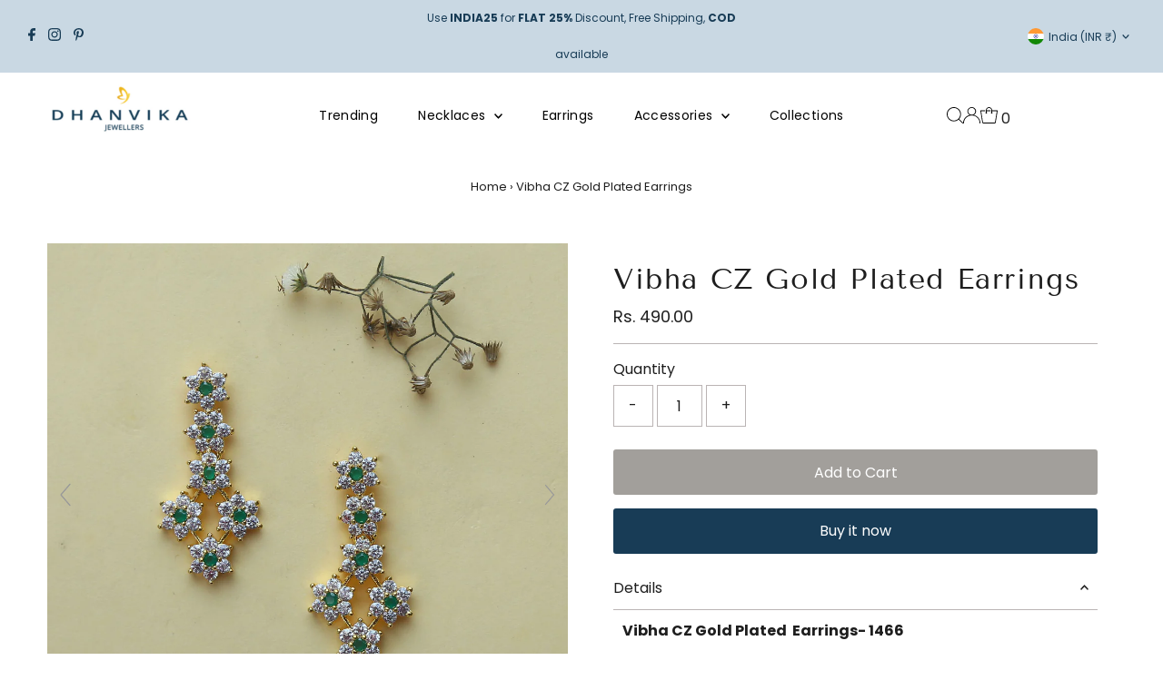

--- FILE ---
content_type: text/html; charset=utf-8
request_url: https://dhanvikajewellers.com/products/vibha-cz-gold-plated-earrings
body_size: 40326
content:
<!DOCTYPE html>
<html lang="en" class="no-js" lang="en">
<head>
  <meta charset="utf-8" />
  <meta name="viewport" content="width=device-width,initial-scale=1">
  <meta name="facebook-domain-verification" content="4ortum05p9om9eux1qzmduqdmmj65l" />

  <!-- Establish early connection to external domains -->
  <link rel="preconnect" href="https://cdn.shopify.com" crossorigin>
  <link rel="preconnect" href="https://fonts.shopify.com" crossorigin>
  <link rel="preconnect" href="https://monorail-edge.shopifysvc.com">
  <link rel="preconnect" href="//ajax.googleapis.com" crossorigin /><!-- Preload onDomain stylesheets and script libraries -->
  <link rel="preload" href="//dhanvikajewellers.com/cdn/shop/t/6/assets/stylesheet.css?v=86859276410167708171687679826" as="style">
  <link rel="preload" as="font" href="//dhanvikajewellers.com/cdn/fonts/poppins/poppins_n4.0ba78fa5af9b0e1a374041b3ceaadf0a43b41362.woff2" type="font/woff2" crossorigin>
  <link rel="preload" as="font" href="//dhanvikajewellers.com/cdn/fonts/poppins/poppins_n4.0ba78fa5af9b0e1a374041b3ceaadf0a43b41362.woff2" type="font/woff2" crossorigin>
  <link rel="preload" as="font" href="//dhanvikajewellers.com/cdn/fonts/tenor_sans/tenorsans_n4.966071a72c28462a9256039d3e3dc5b0cf314f65.woff2" type="font/woff2" crossorigin>
  <link rel="preload" href="//dhanvikajewellers.com/cdn/shop/t/6/assets/eventemitter3.min.js?v=27939738353326123541687679826" as="script">
  <link rel="preload" href="//dhanvikajewellers.com/cdn/shop/t/6/assets/theme.js?v=26168971995203267051687679826" as="script">

  <link rel="shortcut icon" href="//dhanvikajewellers.com/cdn/shop/files/fav_dhanvika_jewellers.png?crop=center&height=32&v=1631631657&width=32" type="image/png" />
  <link rel="canonical" href="https://dhanvikajewellers.com/products/vibha-cz-gold-plated-earrings" />

  <title>Vibha CZ Gold Plated Earrings &ndash; Dhanvika Jewellers &amp; Fashion Accessories Private Limited</title>
  <meta name="description" content="Vibha CZ Gold Plated  Earrings- 1466 Product Code:1466 Description:  This Premium Antique earrings set is made with High-Quality stones that shine as real and natural and are crafted with care. It will Perfectly match traditional and fashionable outfits. Specification: Base Materials: Brass Alloy with Antique Plating  " />

  
 <script type="application/ld+json">
   {
     "@context": "https://schema.org",
     "@type": "Product",
     "id": "vibha-cz-gold-plated-earrings",
     "url": "https:\/\/dhanvikajewellers.com\/products\/vibha-cz-gold-plated-earrings",
     "image": "\/\/dhanvikajewellers.com\/cdn\/shop\/files\/535.jpg?v=1709363811\u0026width=1024",
     "name": "Vibha CZ Gold Plated  Earrings",
      "brand": {
        "@type": "Brand",
        "name": "DNVK"
      },
     "description": "Vibha CZ Gold Plated  Earrings- 1466\nProduct Code:1466\nDescription: \nThis Premium Antique earrings set is made with High-Quality stones that shine as real and natural and are crafted with care. It will Perfectly match traditional and fashionable outfits.\nSpecification:\nBase Materials: Brass Alloy with Antique Plating  Earring Style: Hangings Earring Closure Type: Push Back\nEarrings Weight - 6 gm\nEarrings Length - 3 cm","sku": "DGE-1466-E11","offers": [
        
        {
           "@type": "Offer",
           "price": "490.00",
           "priceCurrency": "INR",
           "availability": "http://schema.org/InStock",
           "priceValidUntil": "2030-01-01",
           "url": "\/products\/vibha-cz-gold-plated-earrings"
         }
       
     ]}
 </script>


  
<meta property="og:image" content="http://dhanvikajewellers.com/cdn/shop/files/535.jpg?v=1709363811&width=1024">
  <meta property="og:image:secure_url" content="https://dhanvikajewellers.com/cdn/shop/files/535.jpg?v=1709363811&width=1024">
  <meta property="og:image:width" content="1500">
  <meta property="og:image:height" content="1500">
<meta property="og:site_name" content="Dhanvika Jewellers &amp; Fashion Accessories Private Limited">



<meta name="twitter:card" content="summary">


<meta name="twitter:site" content="@">


<meta name="twitter:title" content="Vibha CZ Gold Plated  Earrings">
<meta name="twitter:description" content="Vibha CZ Gold Plated  Earrings- 1466
Product Code:1466
Description: 
This Premium Antique earrings set is made with High-Quality stones that shine as real and natural and are crafted with care. It wil">
<meta name="twitter:image" content="https://dhanvikajewellers.com/cdn/shop/files/535.jpg?v=1709363811&width=1024">
<meta name="twitter:image:width" content="480">
<meta name="twitter:image:height" content="480">


  <style data-shopify>
:root {
    --main-family: Poppins;
    --main-weight: 400;
    --main-style: normal;
    --main-spacing: 0em;
    --nav-family: Poppins;
    --nav-weight: 400;
    --nav-style: normal;
    --nav-spacing: 0.025em;
    --heading-family: "Tenor Sans";
    --heading-weight: 400;
    --heading-style: normal;
    --heading-spacing: 0.050em;
    --font-size: 16px;
    --font-size-sm: 10px;
    --nav-size: 14px;
    --h1-size: 32px;
    --h2-size: 25px;
    --h3-size: 22px;
    --header-wrapper-background: #ffffff;
    --background: #ffffff;
    --header-link-color: #000000;
    --announcement-background: #c9d8e3;
    --announcement-text: #183c56;
    --header-icons: #ffffff;
    --header-icons-hover: #ffffff;
    --mobile-header-icons: ;
    --text-color: #1e1e1e;
    --link-color: #000000;
    --sale-color: #c60808;
    --dotted-color: #bab4b4;
    --button-color: #183c56;
    --button-hover: #183c56;
    --button-text: #ffffff;
    --secondary-button-color: #a29f9b;
    --secondary-button-hover: #4e4e4e;
    --secondary-button-text: #ffffff;
    --direction-color: #a29f9b;
    --direction-background: #ffffff;
    --direction-hover: #ffffff;
    --footer-background: #f5f5f5;
    --footer-text: #183c56;
    --footer-icons-color: #183c56;
    --footer-input: #c9d8e3;
    --footer-input-text: #183c56;
    --footer-button: #183c56;
    --footer-button-text: #ffffff;
    --nav-color: #183c56;
    --nav-hover-color: rgba(0,0,0,0);
    --nav-background-color: #ffffff;
    --nav-hover-link-color: #183c56;
    --nav-border-color: rgba(0,0,0,0);
    --dropdown-background-color: #ffffff;
    --dropdown-link-color: #183c56;
    --dropdown-link-hover-color: #796b62;
    --dropdown-min-width: 220px;
    --free-shipping-bg: #183c56;
    --free-shipping-text: #ffffff;
    --error-color: #c60808;
    --error-color-light: #fdd0d0;
    --swatch-height: 40px;
    --swatch-width: 44px;
    --tool-tip-width: -20;
    --icon-border-color: #ffffff;
    --select-arrow-bg: url(//dhanvikajewellers.com/cdn/shop/t/6/assets/select-arrow.png?v=112595941721225094991687679826);
    --keyboard-focus-color: #f3f3f3;
    --keyboard-focus-border-style: dotted;
    --keyboard-focus-border-weight: 1;
    --price-unit-price: #b7b7b7;
    --color-filter-size: 20px;
    --color-body-text: var(--text-color);
    --color-body: var(--background);
    --color-bg: var(--background);
    --section-margins: 40px;

    --star-active: rgb(30, 30, 30);
    --star-inactive: rgb(234, 234, 234);
    --age-text-color: #183c56;
    --age-bg-color: #faf4e8;

    
      --button-corners: 3px;
    

    --section-background: #ffffff;
    --desktop-section-height: ;
    --mobile-section-height: ;

  }
  @media (max-width: 740px) {
    :root {
      --font-size: calc(16px - (16px * 0.15));
      --nav-size: calc(14px - (14px * 0.15));
      --h1-size: calc(32px - (32px * 0.15));
      --h2-size: calc(25px - (25px * 0.15));
      --h3-size: calc(22px - (22px * 0.15));
    }
  }
</style>


  <link rel="stylesheet" href="//dhanvikajewellers.com/cdn/shop/t/6/assets/stylesheet.css?v=86859276410167708171687679826" type="text/css">

  <style>
  @font-face {
  font-family: Poppins;
  font-weight: 400;
  font-style: normal;
  font-display: swap;
  src: url("//dhanvikajewellers.com/cdn/fonts/poppins/poppins_n4.0ba78fa5af9b0e1a374041b3ceaadf0a43b41362.woff2") format("woff2"),
       url("//dhanvikajewellers.com/cdn/fonts/poppins/poppins_n4.214741a72ff2596839fc9760ee7a770386cf16ca.woff") format("woff");
}

  @font-face {
  font-family: Poppins;
  font-weight: 400;
  font-style: normal;
  font-display: swap;
  src: url("//dhanvikajewellers.com/cdn/fonts/poppins/poppins_n4.0ba78fa5af9b0e1a374041b3ceaadf0a43b41362.woff2") format("woff2"),
       url("//dhanvikajewellers.com/cdn/fonts/poppins/poppins_n4.214741a72ff2596839fc9760ee7a770386cf16ca.woff") format("woff");
}

  @font-face {
  font-family: "Tenor Sans";
  font-weight: 400;
  font-style: normal;
  font-display: swap;
  src: url("//dhanvikajewellers.com/cdn/fonts/tenor_sans/tenorsans_n4.966071a72c28462a9256039d3e3dc5b0cf314f65.woff2") format("woff2"),
       url("//dhanvikajewellers.com/cdn/fonts/tenor_sans/tenorsans_n4.2282841d948f9649ba5c3cad6ea46df268141820.woff") format("woff");
}

  @font-face {
  font-family: Poppins;
  font-weight: 700;
  font-style: normal;
  font-display: swap;
  src: url("//dhanvikajewellers.com/cdn/fonts/poppins/poppins_n7.56758dcf284489feb014a026f3727f2f20a54626.woff2") format("woff2"),
       url("//dhanvikajewellers.com/cdn/fonts/poppins/poppins_n7.f34f55d9b3d3205d2cd6f64955ff4b36f0cfd8da.woff") format("woff");
}

  @font-face {
  font-family: Poppins;
  font-weight: 400;
  font-style: italic;
  font-display: swap;
  src: url("//dhanvikajewellers.com/cdn/fonts/poppins/poppins_i4.846ad1e22474f856bd6b81ba4585a60799a9f5d2.woff2") format("woff2"),
       url("//dhanvikajewellers.com/cdn/fonts/poppins/poppins_i4.56b43284e8b52fc64c1fd271f289a39e8477e9ec.woff") format("woff");
}

  @font-face {
  font-family: Poppins;
  font-weight: 700;
  font-style: italic;
  font-display: swap;
  src: url("//dhanvikajewellers.com/cdn/fonts/poppins/poppins_i7.42fd71da11e9d101e1e6c7932199f925f9eea42d.woff2") format("woff2"),
       url("//dhanvikajewellers.com/cdn/fonts/poppins/poppins_i7.ec8499dbd7616004e21155106d13837fff4cf556.woff") format("woff");
}

  </style>

  <script>window.performance && window.performance.mark && window.performance.mark('shopify.content_for_header.start');</script><meta name="google-site-verification" content="UTceyfFJ8pr--fxT0CJLX4JMnA3e5wyX1R3JgOPLdu4">
<meta id="shopify-digital-wallet" name="shopify-digital-wallet" content="/55907516571/digital_wallets/dialog">
<link rel="alternate" type="application/json+oembed" href="https://dhanvikajewellers.com/products/vibha-cz-gold-plated-earrings.oembed">
<script async="async" src="/checkouts/internal/preloads.js?locale=en-IN"></script>
<script id="shopify-features" type="application/json">{"accessToken":"12dbeb75d0a991c40916c5ebefd4cb4d","betas":["rich-media-storefront-analytics"],"domain":"dhanvikajewellers.com","predictiveSearch":true,"shopId":55907516571,"locale":"en"}</script>
<script>var Shopify = Shopify || {};
Shopify.shop = "dhanvika-jewellers.myshopify.com";
Shopify.locale = "en";
Shopify.currency = {"active":"INR","rate":"1.0"};
Shopify.country = "IN";
Shopify.theme = {"name":"Testament-New","id":131170664603,"schema_name":"Testament","schema_version":"12.0.0","theme_store_id":623,"role":"main"};
Shopify.theme.handle = "null";
Shopify.theme.style = {"id":null,"handle":null};
Shopify.cdnHost = "dhanvikajewellers.com/cdn";
Shopify.routes = Shopify.routes || {};
Shopify.routes.root = "/";</script>
<script type="module">!function(o){(o.Shopify=o.Shopify||{}).modules=!0}(window);</script>
<script>!function(o){function n(){var o=[];function n(){o.push(Array.prototype.slice.apply(arguments))}return n.q=o,n}var t=o.Shopify=o.Shopify||{};t.loadFeatures=n(),t.autoloadFeatures=n()}(window);</script>
<script id="shop-js-analytics" type="application/json">{"pageType":"product"}</script>
<script defer="defer" async type="module" src="//dhanvikajewellers.com/cdn/shopifycloud/shop-js/modules/v2/client.init-shop-cart-sync_CG-L-Qzi.en.esm.js"></script>
<script defer="defer" async type="module" src="//dhanvikajewellers.com/cdn/shopifycloud/shop-js/modules/v2/chunk.common_B8yXDTDb.esm.js"></script>
<script type="module">
  await import("//dhanvikajewellers.com/cdn/shopifycloud/shop-js/modules/v2/client.init-shop-cart-sync_CG-L-Qzi.en.esm.js");
await import("//dhanvikajewellers.com/cdn/shopifycloud/shop-js/modules/v2/chunk.common_B8yXDTDb.esm.js");

  window.Shopify.SignInWithShop?.initShopCartSync?.({"fedCMEnabled":true,"windoidEnabled":true});

</script>
<script>(function() {
  var isLoaded = false;
  function asyncLoad() {
    if (isLoaded) return;
    isLoaded = true;
    var urls = ["https:\/\/sr-cdn.shiprocket.in\/sr-promise\/static\/uc.js?channel_id=4\u0026sr_company_id=1313740\u0026shop=dhanvika-jewellers.myshopify.com"];
    for (var i = 0; i < urls.length; i++) {
      var s = document.createElement('script');
      s.type = 'text/javascript';
      s.async = true;
      s.src = urls[i];
      var x = document.getElementsByTagName('script')[0];
      x.parentNode.insertBefore(s, x);
    }
  };
  if(window.attachEvent) {
    window.attachEvent('onload', asyncLoad);
  } else {
    window.addEventListener('load', asyncLoad, false);
  }
})();</script>
<script id="__st">var __st={"a":55907516571,"offset":19800,"reqid":"9034ead5-9b45-40aa-a5ed-4247a39cd940-1767843093","pageurl":"dhanvikajewellers.com\/products\/vibha-cz-gold-plated-earrings","u":"79d3f1296458","p":"product","rtyp":"product","rid":7726898806939};</script>
<script>window.ShopifyPaypalV4VisibilityTracking = true;</script>
<script id="captcha-bootstrap">!function(){'use strict';const t='contact',e='account',n='new_comment',o=[[t,t],['blogs',n],['comments',n],[t,'customer']],c=[[e,'customer_login'],[e,'guest_login'],[e,'recover_customer_password'],[e,'create_customer']],r=t=>t.map((([t,e])=>`form[action*='/${t}']:not([data-nocaptcha='true']) input[name='form_type'][value='${e}']`)).join(','),a=t=>()=>t?[...document.querySelectorAll(t)].map((t=>t.form)):[];function s(){const t=[...o],e=r(t);return a(e)}const i='password',u='form_key',d=['recaptcha-v3-token','g-recaptcha-response','h-captcha-response',i],f=()=>{try{return window.sessionStorage}catch{return}},m='__shopify_v',_=t=>t.elements[u];function p(t,e,n=!1){try{const o=window.sessionStorage,c=JSON.parse(o.getItem(e)),{data:r}=function(t){const{data:e,action:n}=t;return t[m]||n?{data:e,action:n}:{data:t,action:n}}(c);for(const[e,n]of Object.entries(r))t.elements[e]&&(t.elements[e].value=n);n&&o.removeItem(e)}catch(o){console.error('form repopulation failed',{error:o})}}const l='form_type',E='cptcha';function T(t){t.dataset[E]=!0}const w=window,h=w.document,L='Shopify',v='ce_forms',y='captcha';let A=!1;((t,e)=>{const n=(g='f06e6c50-85a8-45c8-87d0-21a2b65856fe',I='https://cdn.shopify.com/shopifycloud/storefront-forms-hcaptcha/ce_storefront_forms_captcha_hcaptcha.v1.5.2.iife.js',D={infoText:'Protected by hCaptcha',privacyText:'Privacy',termsText:'Terms'},(t,e,n)=>{const o=w[L][v],c=o.bindForm;if(c)return c(t,g,e,D).then(n);var r;o.q.push([[t,g,e,D],n]),r=I,A||(h.body.append(Object.assign(h.createElement('script'),{id:'captcha-provider',async:!0,src:r})),A=!0)});var g,I,D;w[L]=w[L]||{},w[L][v]=w[L][v]||{},w[L][v].q=[],w[L][y]=w[L][y]||{},w[L][y].protect=function(t,e){n(t,void 0,e),T(t)},Object.freeze(w[L][y]),function(t,e,n,w,h,L){const[v,y,A,g]=function(t,e,n){const i=e?o:[],u=t?c:[],d=[...i,...u],f=r(d),m=r(i),_=r(d.filter((([t,e])=>n.includes(e))));return[a(f),a(m),a(_),s()]}(w,h,L),I=t=>{const e=t.target;return e instanceof HTMLFormElement?e:e&&e.form},D=t=>v().includes(t);t.addEventListener('submit',(t=>{const e=I(t);if(!e)return;const n=D(e)&&!e.dataset.hcaptchaBound&&!e.dataset.recaptchaBound,o=_(e),c=g().includes(e)&&(!o||!o.value);(n||c)&&t.preventDefault(),c&&!n&&(function(t){try{if(!f())return;!function(t){const e=f();if(!e)return;const n=_(t);if(!n)return;const o=n.value;o&&e.removeItem(o)}(t);const e=Array.from(Array(32),(()=>Math.random().toString(36)[2])).join('');!function(t,e){_(t)||t.append(Object.assign(document.createElement('input'),{type:'hidden',name:u})),t.elements[u].value=e}(t,e),function(t,e){const n=f();if(!n)return;const o=[...t.querySelectorAll(`input[type='${i}']`)].map((({name:t})=>t)),c=[...d,...o],r={};for(const[a,s]of new FormData(t).entries())c.includes(a)||(r[a]=s);n.setItem(e,JSON.stringify({[m]:1,action:t.action,data:r}))}(t,e)}catch(e){console.error('failed to persist form',e)}}(e),e.submit())}));const S=(t,e)=>{t&&!t.dataset[E]&&(n(t,e.some((e=>e===t))),T(t))};for(const o of['focusin','change'])t.addEventListener(o,(t=>{const e=I(t);D(e)&&S(e,y())}));const B=e.get('form_key'),M=e.get(l),P=B&&M;t.addEventListener('DOMContentLoaded',(()=>{const t=y();if(P)for(const e of t)e.elements[l].value===M&&p(e,B);[...new Set([...A(),...v().filter((t=>'true'===t.dataset.shopifyCaptcha))])].forEach((e=>S(e,t)))}))}(h,new URLSearchParams(w.location.search),n,t,e,['guest_login'])})(!0,!0)}();</script>
<script integrity="sha256-4kQ18oKyAcykRKYeNunJcIwy7WH5gtpwJnB7kiuLZ1E=" data-source-attribution="shopify.loadfeatures" defer="defer" src="//dhanvikajewellers.com/cdn/shopifycloud/storefront/assets/storefront/load_feature-a0a9edcb.js" crossorigin="anonymous"></script>
<script data-source-attribution="shopify.dynamic_checkout.dynamic.init">var Shopify=Shopify||{};Shopify.PaymentButton=Shopify.PaymentButton||{isStorefrontPortableWallets:!0,init:function(){window.Shopify.PaymentButton.init=function(){};var t=document.createElement("script");t.src="https://dhanvikajewellers.com/cdn/shopifycloud/portable-wallets/latest/portable-wallets.en.js",t.type="module",document.head.appendChild(t)}};
</script>
<script data-source-attribution="shopify.dynamic_checkout.buyer_consent">
  function portableWalletsHideBuyerConsent(e){var t=document.getElementById("shopify-buyer-consent"),n=document.getElementById("shopify-subscription-policy-button");t&&n&&(t.classList.add("hidden"),t.setAttribute("aria-hidden","true"),n.removeEventListener("click",e))}function portableWalletsShowBuyerConsent(e){var t=document.getElementById("shopify-buyer-consent"),n=document.getElementById("shopify-subscription-policy-button");t&&n&&(t.classList.remove("hidden"),t.removeAttribute("aria-hidden"),n.addEventListener("click",e))}window.Shopify?.PaymentButton&&(window.Shopify.PaymentButton.hideBuyerConsent=portableWalletsHideBuyerConsent,window.Shopify.PaymentButton.showBuyerConsent=portableWalletsShowBuyerConsent);
</script>
<script>
  function portableWalletsCleanup(e){e&&e.src&&console.error("Failed to load portable wallets script "+e.src);var t=document.querySelectorAll("shopify-accelerated-checkout .shopify-payment-button__skeleton, shopify-accelerated-checkout-cart .wallet-cart-button__skeleton"),e=document.getElementById("shopify-buyer-consent");for(let e=0;e<t.length;e++)t[e].remove();e&&e.remove()}function portableWalletsNotLoadedAsModule(e){e instanceof ErrorEvent&&"string"==typeof e.message&&e.message.includes("import.meta")&&"string"==typeof e.filename&&e.filename.includes("portable-wallets")&&(window.removeEventListener("error",portableWalletsNotLoadedAsModule),window.Shopify.PaymentButton.failedToLoad=e,"loading"===document.readyState?document.addEventListener("DOMContentLoaded",window.Shopify.PaymentButton.init):window.Shopify.PaymentButton.init())}window.addEventListener("error",portableWalletsNotLoadedAsModule);
</script>

<script type="module" src="https://dhanvikajewellers.com/cdn/shopifycloud/portable-wallets/latest/portable-wallets.en.js" onError="portableWalletsCleanup(this)" crossorigin="anonymous"></script>
<script nomodule>
  document.addEventListener("DOMContentLoaded", portableWalletsCleanup);
</script>

<link id="shopify-accelerated-checkout-styles" rel="stylesheet" media="screen" href="https://dhanvikajewellers.com/cdn/shopifycloud/portable-wallets/latest/accelerated-checkout-backwards-compat.css" crossorigin="anonymous">
<style id="shopify-accelerated-checkout-cart">
        #shopify-buyer-consent {
  margin-top: 1em;
  display: inline-block;
  width: 100%;
}

#shopify-buyer-consent.hidden {
  display: none;
}

#shopify-subscription-policy-button {
  background: none;
  border: none;
  padding: 0;
  text-decoration: underline;
  font-size: inherit;
  cursor: pointer;
}

#shopify-subscription-policy-button::before {
  box-shadow: none;
}

      </style>

<script>window.performance && window.performance.mark && window.performance.mark('shopify.content_for_header.end');</script>


	

	

	

	

	

	
    
    
    
    <script src="//dhanvikajewellers.com/cdn/shop/t/6/assets/magiczoomplus.js?v=84877545173711301801704565555" type="text/javascript"></script>
    <link href="//dhanvikajewellers.com/cdn/shop/t/6/assets/magiczoomplus.css?v=128205318060197735231704289068" rel="stylesheet" type="text/css" media="all" />
    
    <link href="//dhanvikajewellers.com/cdn/shop/t/6/assets/magiczoomplus.additional.css?v=120834540956573983991704289071" rel="stylesheet" type="text/css" media="all" />
    <script type="text/javascript">
    mzOptions = {
        'zoomWidth':'auto',
        'zoomHeight':'auto',
        'zoomPosition':'right',
        'zoomDistance':15,
        'selectorTrigger':'click',
        'transitionEffect':true,
        'cssClass':'',
        'lazyZoom':false,
        'rightClick':false,
        'zoomMode':'zoom',
        'zoomOn':'hover',
        'upscale':true,
        'smoothing':true,
        'variableZoom':false,
        'zoomCaption':'off',
        'expand':'window',
        'expandZoomMode':'zoom',
        'expandZoomOn':'click',
        'expandCaption':true,
        'closeOnClickOutside':true,
        'hint':'once',
        'textHoverZoomHint':'Hover to zoom',
        'textClickZoomHint':'Click to zoom',
        'textExpandHint':'Click to expand',
        'textBtnClose':'Close',
        'textBtnNext':'Next',
        'textBtnPrev':'Previous'
    }
    mzMobileOptions = {
        'zoomMode':'magnifier',
        'textHoverZoomHint':'Touch to zoom',
        'textClickZoomHint':'Double tap to zoom',
        'textExpandHint':'Tap to expand'
    }
    
    </script>
    
    
    
    <script src="//dhanvikajewellers.com/cdn/shop/t/6/assets/magiczoomplus.sirv.js?v=112776764858722999811704289070" type="text/javascript"></script>
    

<link href="https://monorail-edge.shopifysvc.com" rel="dns-prefetch">
<script>(function(){if ("sendBeacon" in navigator && "performance" in window) {try {var session_token_from_headers = performance.getEntriesByType('navigation')[0].serverTiming.find(x => x.name == '_s').description;} catch {var session_token_from_headers = undefined;}var session_cookie_matches = document.cookie.match(/_shopify_s=([^;]*)/);var session_token_from_cookie = session_cookie_matches && session_cookie_matches.length === 2 ? session_cookie_matches[1] : "";var session_token = session_token_from_headers || session_token_from_cookie || "";function handle_abandonment_event(e) {var entries = performance.getEntries().filter(function(entry) {return /monorail-edge.shopifysvc.com/.test(entry.name);});if (!window.abandonment_tracked && entries.length === 0) {window.abandonment_tracked = true;var currentMs = Date.now();var navigation_start = performance.timing.navigationStart;var payload = {shop_id: 55907516571,url: window.location.href,navigation_start,duration: currentMs - navigation_start,session_token,page_type: "product"};window.navigator.sendBeacon("https://monorail-edge.shopifysvc.com/v1/produce", JSON.stringify({schema_id: "online_store_buyer_site_abandonment/1.1",payload: payload,metadata: {event_created_at_ms: currentMs,event_sent_at_ms: currentMs}}));}}window.addEventListener('pagehide', handle_abandonment_event);}}());</script>
<script id="web-pixels-manager-setup">(function e(e,d,r,n,o){if(void 0===o&&(o={}),!Boolean(null===(a=null===(i=window.Shopify)||void 0===i?void 0:i.analytics)||void 0===a?void 0:a.replayQueue)){var i,a;window.Shopify=window.Shopify||{};var t=window.Shopify;t.analytics=t.analytics||{};var s=t.analytics;s.replayQueue=[],s.publish=function(e,d,r){return s.replayQueue.push([e,d,r]),!0};try{self.performance.mark("wpm:start")}catch(e){}var l=function(){var e={modern:/Edge?\/(1{2}[4-9]|1[2-9]\d|[2-9]\d{2}|\d{4,})\.\d+(\.\d+|)|Firefox\/(1{2}[4-9]|1[2-9]\d|[2-9]\d{2}|\d{4,})\.\d+(\.\d+|)|Chrom(ium|e)\/(9{2}|\d{3,})\.\d+(\.\d+|)|(Maci|X1{2}).+ Version\/(15\.\d+|(1[6-9]|[2-9]\d|\d{3,})\.\d+)([,.]\d+|)( \(\w+\)|)( Mobile\/\w+|) Safari\/|Chrome.+OPR\/(9{2}|\d{3,})\.\d+\.\d+|(CPU[ +]OS|iPhone[ +]OS|CPU[ +]iPhone|CPU IPhone OS|CPU iPad OS)[ +]+(15[._]\d+|(1[6-9]|[2-9]\d|\d{3,})[._]\d+)([._]\d+|)|Android:?[ /-](13[3-9]|1[4-9]\d|[2-9]\d{2}|\d{4,})(\.\d+|)(\.\d+|)|Android.+Firefox\/(13[5-9]|1[4-9]\d|[2-9]\d{2}|\d{4,})\.\d+(\.\d+|)|Android.+Chrom(ium|e)\/(13[3-9]|1[4-9]\d|[2-9]\d{2}|\d{4,})\.\d+(\.\d+|)|SamsungBrowser\/([2-9]\d|\d{3,})\.\d+/,legacy:/Edge?\/(1[6-9]|[2-9]\d|\d{3,})\.\d+(\.\d+|)|Firefox\/(5[4-9]|[6-9]\d|\d{3,})\.\d+(\.\d+|)|Chrom(ium|e)\/(5[1-9]|[6-9]\d|\d{3,})\.\d+(\.\d+|)([\d.]+$|.*Safari\/(?![\d.]+ Edge\/[\d.]+$))|(Maci|X1{2}).+ Version\/(10\.\d+|(1[1-9]|[2-9]\d|\d{3,})\.\d+)([,.]\d+|)( \(\w+\)|)( Mobile\/\w+|) Safari\/|Chrome.+OPR\/(3[89]|[4-9]\d|\d{3,})\.\d+\.\d+|(CPU[ +]OS|iPhone[ +]OS|CPU[ +]iPhone|CPU IPhone OS|CPU iPad OS)[ +]+(10[._]\d+|(1[1-9]|[2-9]\d|\d{3,})[._]\d+)([._]\d+|)|Android:?[ /-](13[3-9]|1[4-9]\d|[2-9]\d{2}|\d{4,})(\.\d+|)(\.\d+|)|Mobile Safari.+OPR\/([89]\d|\d{3,})\.\d+\.\d+|Android.+Firefox\/(13[5-9]|1[4-9]\d|[2-9]\d{2}|\d{4,})\.\d+(\.\d+|)|Android.+Chrom(ium|e)\/(13[3-9]|1[4-9]\d|[2-9]\d{2}|\d{4,})\.\d+(\.\d+|)|Android.+(UC? ?Browser|UCWEB|U3)[ /]?(15\.([5-9]|\d{2,})|(1[6-9]|[2-9]\d|\d{3,})\.\d+)\.\d+|SamsungBrowser\/(5\.\d+|([6-9]|\d{2,})\.\d+)|Android.+MQ{2}Browser\/(14(\.(9|\d{2,})|)|(1[5-9]|[2-9]\d|\d{3,})(\.\d+|))(\.\d+|)|K[Aa][Ii]OS\/(3\.\d+|([4-9]|\d{2,})\.\d+)(\.\d+|)/},d=e.modern,r=e.legacy,n=navigator.userAgent;return n.match(d)?"modern":n.match(r)?"legacy":"unknown"}(),u="modern"===l?"modern":"legacy",c=(null!=n?n:{modern:"",legacy:""})[u],f=function(e){return[e.baseUrl,"/wpm","/b",e.hashVersion,"modern"===e.buildTarget?"m":"l",".js"].join("")}({baseUrl:d,hashVersion:r,buildTarget:u}),m=function(e){var d=e.version,r=e.bundleTarget,n=e.surface,o=e.pageUrl,i=e.monorailEndpoint;return{emit:function(e){var a=e.status,t=e.errorMsg,s=(new Date).getTime(),l=JSON.stringify({metadata:{event_sent_at_ms:s},events:[{schema_id:"web_pixels_manager_load/3.1",payload:{version:d,bundle_target:r,page_url:o,status:a,surface:n,error_msg:t},metadata:{event_created_at_ms:s}}]});if(!i)return console&&console.warn&&console.warn("[Web Pixels Manager] No Monorail endpoint provided, skipping logging."),!1;try{return self.navigator.sendBeacon.bind(self.navigator)(i,l)}catch(e){}var u=new XMLHttpRequest;try{return u.open("POST",i,!0),u.setRequestHeader("Content-Type","text/plain"),u.send(l),!0}catch(e){return console&&console.warn&&console.warn("[Web Pixels Manager] Got an unhandled error while logging to Monorail."),!1}}}}({version:r,bundleTarget:l,surface:e.surface,pageUrl:self.location.href,monorailEndpoint:e.monorailEndpoint});try{o.browserTarget=l,function(e){var d=e.src,r=e.async,n=void 0===r||r,o=e.onload,i=e.onerror,a=e.sri,t=e.scriptDataAttributes,s=void 0===t?{}:t,l=document.createElement("script"),u=document.querySelector("head"),c=document.querySelector("body");if(l.async=n,l.src=d,a&&(l.integrity=a,l.crossOrigin="anonymous"),s)for(var f in s)if(Object.prototype.hasOwnProperty.call(s,f))try{l.dataset[f]=s[f]}catch(e){}if(o&&l.addEventListener("load",o),i&&l.addEventListener("error",i),u)u.appendChild(l);else{if(!c)throw new Error("Did not find a head or body element to append the script");c.appendChild(l)}}({src:f,async:!0,onload:function(){if(!function(){var e,d;return Boolean(null===(d=null===(e=window.Shopify)||void 0===e?void 0:e.analytics)||void 0===d?void 0:d.initialized)}()){var d=window.webPixelsManager.init(e)||void 0;if(d){var r=window.Shopify.analytics;r.replayQueue.forEach((function(e){var r=e[0],n=e[1],o=e[2];d.publishCustomEvent(r,n,o)})),r.replayQueue=[],r.publish=d.publishCustomEvent,r.visitor=d.visitor,r.initialized=!0}}},onerror:function(){return m.emit({status:"failed",errorMsg:"".concat(f," has failed to load")})},sri:function(e){var d=/^sha384-[A-Za-z0-9+/=]+$/;return"string"==typeof e&&d.test(e)}(c)?c:"",scriptDataAttributes:o}),m.emit({status:"loading"})}catch(e){m.emit({status:"failed",errorMsg:(null==e?void 0:e.message)||"Unknown error"})}}})({shopId: 55907516571,storefrontBaseUrl: "https://dhanvikajewellers.com",extensionsBaseUrl: "https://extensions.shopifycdn.com/cdn/shopifycloud/web-pixels-manager",monorailEndpoint: "https://monorail-edge.shopifysvc.com/unstable/produce_batch",surface: "storefront-renderer",enabledBetaFlags: ["2dca8a86","a0d5f9d2"],webPixelsConfigList: [{"id":"509837467","configuration":"{\"config\":\"{\\\"pixel_id\\\":\\\"G-F14SDJVTH5\\\",\\\"target_country\\\":\\\"IN\\\",\\\"gtag_events\\\":[{\\\"type\\\":\\\"begin_checkout\\\",\\\"action_label\\\":\\\"G-F14SDJVTH5\\\"},{\\\"type\\\":\\\"search\\\",\\\"action_label\\\":\\\"G-F14SDJVTH5\\\"},{\\\"type\\\":\\\"view_item\\\",\\\"action_label\\\":[\\\"G-F14SDJVTH5\\\",\\\"MC-363H4VJG64\\\"]},{\\\"type\\\":\\\"purchase\\\",\\\"action_label\\\":[\\\"G-F14SDJVTH5\\\",\\\"MC-363H4VJG64\\\"]},{\\\"type\\\":\\\"page_view\\\",\\\"action_label\\\":[\\\"G-F14SDJVTH5\\\",\\\"MC-363H4VJG64\\\"]},{\\\"type\\\":\\\"add_payment_info\\\",\\\"action_label\\\":\\\"G-F14SDJVTH5\\\"},{\\\"type\\\":\\\"add_to_cart\\\",\\\"action_label\\\":\\\"G-F14SDJVTH5\\\"}],\\\"enable_monitoring_mode\\\":false}\"}","eventPayloadVersion":"v1","runtimeContext":"OPEN","scriptVersion":"b2a88bafab3e21179ed38636efcd8a93","type":"APP","apiClientId":1780363,"privacyPurposes":[],"dataSharingAdjustments":{"protectedCustomerApprovalScopes":["read_customer_address","read_customer_email","read_customer_name","read_customer_personal_data","read_customer_phone"]}},{"id":"277414043","configuration":"{\"pixel_id\":\"719483916813369\",\"pixel_type\":\"facebook_pixel\",\"metaapp_system_user_token\":\"-\"}","eventPayloadVersion":"v1","runtimeContext":"OPEN","scriptVersion":"ca16bc87fe92b6042fbaa3acc2fbdaa6","type":"APP","apiClientId":2329312,"privacyPurposes":["ANALYTICS","MARKETING","SALE_OF_DATA"],"dataSharingAdjustments":{"protectedCustomerApprovalScopes":["read_customer_address","read_customer_email","read_customer_name","read_customer_personal_data","read_customer_phone"]}},{"id":"shopify-app-pixel","configuration":"{}","eventPayloadVersion":"v1","runtimeContext":"STRICT","scriptVersion":"0450","apiClientId":"shopify-pixel","type":"APP","privacyPurposes":["ANALYTICS","MARKETING"]},{"id":"shopify-custom-pixel","eventPayloadVersion":"v1","runtimeContext":"LAX","scriptVersion":"0450","apiClientId":"shopify-pixel","type":"CUSTOM","privacyPurposes":["ANALYTICS","MARKETING"]}],isMerchantRequest: false,initData: {"shop":{"name":"Dhanvika Jewellers \u0026 Fashion Accessories Private Limited","paymentSettings":{"currencyCode":"INR"},"myshopifyDomain":"dhanvika-jewellers.myshopify.com","countryCode":"IN","storefrontUrl":"https:\/\/dhanvikajewellers.com"},"customer":null,"cart":null,"checkout":null,"productVariants":[{"price":{"amount":490.0,"currencyCode":"INR"},"product":{"title":"Vibha CZ Gold Plated  Earrings","vendor":"DNVK","id":"7726898806939","untranslatedTitle":"Vibha CZ Gold Plated  Earrings","url":"\/products\/vibha-cz-gold-plated-earrings","type":""},"id":"43628030165147","image":{"src":"\/\/dhanvikajewellers.com\/cdn\/shop\/files\/535.jpg?v=1709363811"},"sku":"DGE-1466-E11","title":"Default Title","untranslatedTitle":"Default Title"}],"purchasingCompany":null},},"https://dhanvikajewellers.com/cdn","7cecd0b6w90c54c6cpe92089d5m57a67346",{"modern":"","legacy":""},{"shopId":"55907516571","storefrontBaseUrl":"https:\/\/dhanvikajewellers.com","extensionBaseUrl":"https:\/\/extensions.shopifycdn.com\/cdn\/shopifycloud\/web-pixels-manager","surface":"storefront-renderer","enabledBetaFlags":"[\"2dca8a86\", \"a0d5f9d2\"]","isMerchantRequest":"false","hashVersion":"7cecd0b6w90c54c6cpe92089d5m57a67346","publish":"custom","events":"[[\"page_viewed\",{}],[\"product_viewed\",{\"productVariant\":{\"price\":{\"amount\":490.0,\"currencyCode\":\"INR\"},\"product\":{\"title\":\"Vibha CZ Gold Plated  Earrings\",\"vendor\":\"DNVK\",\"id\":\"7726898806939\",\"untranslatedTitle\":\"Vibha CZ Gold Plated  Earrings\",\"url\":\"\/products\/vibha-cz-gold-plated-earrings\",\"type\":\"\"},\"id\":\"43628030165147\",\"image\":{\"src\":\"\/\/dhanvikajewellers.com\/cdn\/shop\/files\/535.jpg?v=1709363811\"},\"sku\":\"DGE-1466-E11\",\"title\":\"Default Title\",\"untranslatedTitle\":\"Default Title\"}}]]"});</script><script>
  window.ShopifyAnalytics = window.ShopifyAnalytics || {};
  window.ShopifyAnalytics.meta = window.ShopifyAnalytics.meta || {};
  window.ShopifyAnalytics.meta.currency = 'INR';
  var meta = {"product":{"id":7726898806939,"gid":"gid:\/\/shopify\/Product\/7726898806939","vendor":"DNVK","type":"","handle":"vibha-cz-gold-plated-earrings","variants":[{"id":43628030165147,"price":49000,"name":"Vibha CZ Gold Plated  Earrings","public_title":null,"sku":"DGE-1466-E11"}],"remote":false},"page":{"pageType":"product","resourceType":"product","resourceId":7726898806939,"requestId":"9034ead5-9b45-40aa-a5ed-4247a39cd940-1767843093"}};
  for (var attr in meta) {
    window.ShopifyAnalytics.meta[attr] = meta[attr];
  }
</script>
<script class="analytics">
  (function () {
    var customDocumentWrite = function(content) {
      var jquery = null;

      if (window.jQuery) {
        jquery = window.jQuery;
      } else if (window.Checkout && window.Checkout.$) {
        jquery = window.Checkout.$;
      }

      if (jquery) {
        jquery('body').append(content);
      }
    };

    var hasLoggedConversion = function(token) {
      if (token) {
        return document.cookie.indexOf('loggedConversion=' + token) !== -1;
      }
      return false;
    }

    var setCookieIfConversion = function(token) {
      if (token) {
        var twoMonthsFromNow = new Date(Date.now());
        twoMonthsFromNow.setMonth(twoMonthsFromNow.getMonth() + 2);

        document.cookie = 'loggedConversion=' + token + '; expires=' + twoMonthsFromNow;
      }
    }

    var trekkie = window.ShopifyAnalytics.lib = window.trekkie = window.trekkie || [];
    if (trekkie.integrations) {
      return;
    }
    trekkie.methods = [
      'identify',
      'page',
      'ready',
      'track',
      'trackForm',
      'trackLink'
    ];
    trekkie.factory = function(method) {
      return function() {
        var args = Array.prototype.slice.call(arguments);
        args.unshift(method);
        trekkie.push(args);
        return trekkie;
      };
    };
    for (var i = 0; i < trekkie.methods.length; i++) {
      var key = trekkie.methods[i];
      trekkie[key] = trekkie.factory(key);
    }
    trekkie.load = function(config) {
      trekkie.config = config || {};
      trekkie.config.initialDocumentCookie = document.cookie;
      var first = document.getElementsByTagName('script')[0];
      var script = document.createElement('script');
      script.type = 'text/javascript';
      script.onerror = function(e) {
        var scriptFallback = document.createElement('script');
        scriptFallback.type = 'text/javascript';
        scriptFallback.onerror = function(error) {
                var Monorail = {
      produce: function produce(monorailDomain, schemaId, payload) {
        var currentMs = new Date().getTime();
        var event = {
          schema_id: schemaId,
          payload: payload,
          metadata: {
            event_created_at_ms: currentMs,
            event_sent_at_ms: currentMs
          }
        };
        return Monorail.sendRequest("https://" + monorailDomain + "/v1/produce", JSON.stringify(event));
      },
      sendRequest: function sendRequest(endpointUrl, payload) {
        // Try the sendBeacon API
        if (window && window.navigator && typeof window.navigator.sendBeacon === 'function' && typeof window.Blob === 'function' && !Monorail.isIos12()) {
          var blobData = new window.Blob([payload], {
            type: 'text/plain'
          });

          if (window.navigator.sendBeacon(endpointUrl, blobData)) {
            return true;
          } // sendBeacon was not successful

        } // XHR beacon

        var xhr = new XMLHttpRequest();

        try {
          xhr.open('POST', endpointUrl);
          xhr.setRequestHeader('Content-Type', 'text/plain');
          xhr.send(payload);
        } catch (e) {
          console.log(e);
        }

        return false;
      },
      isIos12: function isIos12() {
        return window.navigator.userAgent.lastIndexOf('iPhone; CPU iPhone OS 12_') !== -1 || window.navigator.userAgent.lastIndexOf('iPad; CPU OS 12_') !== -1;
      }
    };
    Monorail.produce('monorail-edge.shopifysvc.com',
      'trekkie_storefront_load_errors/1.1',
      {shop_id: 55907516571,
      theme_id: 131170664603,
      app_name: "storefront",
      context_url: window.location.href,
      source_url: "//dhanvikajewellers.com/cdn/s/trekkie.storefront.f147c1e4d549b37a06778fe065e689864aedea98.min.js"});

        };
        scriptFallback.async = true;
        scriptFallback.src = '//dhanvikajewellers.com/cdn/s/trekkie.storefront.f147c1e4d549b37a06778fe065e689864aedea98.min.js';
        first.parentNode.insertBefore(scriptFallback, first);
      };
      script.async = true;
      script.src = '//dhanvikajewellers.com/cdn/s/trekkie.storefront.f147c1e4d549b37a06778fe065e689864aedea98.min.js';
      first.parentNode.insertBefore(script, first);
    };
    trekkie.load(
      {"Trekkie":{"appName":"storefront","development":false,"defaultAttributes":{"shopId":55907516571,"isMerchantRequest":null,"themeId":131170664603,"themeCityHash":"5633055456897704252","contentLanguage":"en","currency":"INR","eventMetadataId":"ebde6d93-dc0e-48b8-b8b3-6fcd4f696d89"},"isServerSideCookieWritingEnabled":true,"monorailRegion":"shop_domain","enabledBetaFlags":["65f19447"]},"Session Attribution":{},"S2S":{"facebookCapiEnabled":true,"source":"trekkie-storefront-renderer","apiClientId":580111}}
    );

    var loaded = false;
    trekkie.ready(function() {
      if (loaded) return;
      loaded = true;

      window.ShopifyAnalytics.lib = window.trekkie;

      var originalDocumentWrite = document.write;
      document.write = customDocumentWrite;
      try { window.ShopifyAnalytics.merchantGoogleAnalytics.call(this); } catch(error) {};
      document.write = originalDocumentWrite;

      window.ShopifyAnalytics.lib.page(null,{"pageType":"product","resourceType":"product","resourceId":7726898806939,"requestId":"9034ead5-9b45-40aa-a5ed-4247a39cd940-1767843093","shopifyEmitted":true});

      var match = window.location.pathname.match(/checkouts\/(.+)\/(thank_you|post_purchase)/)
      var token = match? match[1]: undefined;
      if (!hasLoggedConversion(token)) {
        setCookieIfConversion(token);
        window.ShopifyAnalytics.lib.track("Viewed Product",{"currency":"INR","variantId":43628030165147,"productId":7726898806939,"productGid":"gid:\/\/shopify\/Product\/7726898806939","name":"Vibha CZ Gold Plated  Earrings","price":"490.00","sku":"DGE-1466-E11","brand":"DNVK","variant":null,"category":"","nonInteraction":true,"remote":false},undefined,undefined,{"shopifyEmitted":true});
      window.ShopifyAnalytics.lib.track("monorail:\/\/trekkie_storefront_viewed_product\/1.1",{"currency":"INR","variantId":43628030165147,"productId":7726898806939,"productGid":"gid:\/\/shopify\/Product\/7726898806939","name":"Vibha CZ Gold Plated  Earrings","price":"490.00","sku":"DGE-1466-E11","brand":"DNVK","variant":null,"category":"","nonInteraction":true,"remote":false,"referer":"https:\/\/dhanvikajewellers.com\/products\/vibha-cz-gold-plated-earrings"});
      }
    });


        var eventsListenerScript = document.createElement('script');
        eventsListenerScript.async = true;
        eventsListenerScript.src = "//dhanvikajewellers.com/cdn/shopifycloud/storefront/assets/shop_events_listener-3da45d37.js";
        document.getElementsByTagName('head')[0].appendChild(eventsListenerScript);

})();</script>
  <script>
  if (!window.ga || (window.ga && typeof window.ga !== 'function')) {
    window.ga = function ga() {
      (window.ga.q = window.ga.q || []).push(arguments);
      if (window.Shopify && window.Shopify.analytics && typeof window.Shopify.analytics.publish === 'function') {
        window.Shopify.analytics.publish("ga_stub_called", {}, {sendTo: "google_osp_migration"});
      }
      console.error("Shopify's Google Analytics stub called with:", Array.from(arguments), "\nSee https://help.shopify.com/manual/promoting-marketing/pixels/pixel-migration#google for more information.");
    };
    if (window.Shopify && window.Shopify.analytics && typeof window.Shopify.analytics.publish === 'function') {
      window.Shopify.analytics.publish("ga_stub_initialized", {}, {sendTo: "google_osp_migration"});
    }
  }
</script>
<script
  defer
  src="https://dhanvikajewellers.com/cdn/shopifycloud/perf-kit/shopify-perf-kit-3.0.0.min.js"
  data-application="storefront-renderer"
  data-shop-id="55907516571"
  data-render-region="gcp-us-central1"
  data-page-type="product"
  data-theme-instance-id="131170664603"
  data-theme-name="Testament"
  data-theme-version="12.0.0"
  data-monorail-region="shop_domain"
  data-resource-timing-sampling-rate="10"
  data-shs="true"
  data-shs-beacon="true"
  data-shs-export-with-fetch="true"
  data-shs-logs-sample-rate="1"
  data-shs-beacon-endpoint="https://dhanvikajewellers.com/api/collect"
></script>
</head>
<body class="gridlock template-product-dnvk-product product js-slideout-toggle-wrapper js-modal-toggle-wrapper product-variant-type--swatches theme-image-effect theme-buttons-curved theme-image-hover ">
  
  <div class="js-slideout-overlay site-overlay"></div>
  <div class="js-modal-overlay site-overlay"></div>

  <aside class="slideout slideout__drawer-left" data-wau-slideout="mobile-navigation" id="slideout-mobile-navigation">
    <div id="shopify-section-mobile-navigation" class="shopify-section"><nav class="mobile-menu" role="navigation" data-section-id="mobile-navigation" data-section-type="mobile-navigation">
  <div class="slideout__trigger--close">
    <button class="slideout__trigger-mobile-menu js-slideout-close" data-slideout-direction="left" aria-label="Close navigation" tabindex="0" type="button" name="button">
      <div class="icn-close"></div>
    </button>
  </div>
  
    

          <div class="mobile-menu__block mobile-menu__cart-status" >
            <a class="mobile-menu__cart-icon" href="/cart">
              <span class="vib-center">Cart</span>
              <span class="mobile-menu__cart-count js-cart-count vib-center">0</span>

            <svg role="img" aria-hidden="true" class="testament--icon-theme-bag bag--icon vib-center" version="1.1" xmlns="http://www.w3.org/2000/svg" xmlns:xlink="http://www.w3.org/1999/xlink" x="0px" y="0px"
       viewBox="0 0 22 20" height="18px" xml:space="preserve">
      <g class="hover-fill" fill="#183c56">
        <path d="M21.9,4.2C21.8,4.1,21.6,4,21.5,4H15c0-2.2-1.8-4-4-4C8.8,0,7,1.8,7,4v2.2C6.7,6.3,6.5,6.6,6.5,7c0,0.6,0.4,1,1,1s1-0.4,1-1
        c0-0.4-0.2-0.7-0.5-0.8V5h5V4H8c0-1.7,1.3-3,3-3s3,1.3,3,3v2.2c-0.3,0.2-0.5,0.5-0.5,0.8c0,0.6,0.4,1,1,1s1-0.4,1-1
        c0-0.4-0.2-0.7-0.5-0.8V5h5.9l-2.3,13.6c0,0.2-0.2,0.4-0.5,0.4H3.8c-0.2,0-0.5-0.2-0.5-0.4L1.1,5H6V4H0.5C0.4,4,0.2,4.1,0.1,4.2
        C0,4.3,0,4.4,0,4.6l2.4,14.2C2.5,19.5,3.1,20,3.8,20h14.3c0.7,0,1.4-0.5,1.5-1.3L22,4.6C22,4.4,22,4.3,21.9,4.2z"/>
      </g>
      <style>.mobile-menu__cart-icon .testament--icon-theme-bag:hover .hover-fill { fill: #183c56;}</style>
    </svg>





            <svg role="img" aria-hidden="true" class="testament--icon-theme-cart cart--icon vib-center" version="1.1" xmlns="http://www.w3.org/2000/svg" xmlns:xlink="http://www.w3.org/1999/xlink" x="0px" y="0px"
       viewBox="0 0 20.8 20" height="18px" xml:space="preserve">
      <g class="hover-fill" fill="#183c56">
        <path class="st0" d="M0,0.5C0,0.2,0.2,0,0.5,0h1.6c0.7,0,1.2,0.4,1.4,1.1l0.4,1.8h15.4c0.9,0,1.6,0.9,1.4,1.8l-1.6,6.7
          c-0.2,0.6-0.7,1.1-1.4,1.1h-12l0.3,1.5c0,0.2,0.2,0.4,0.5,0.4h10.1c0.3,0,0.5,0.2,0.5,0.5s-0.2,0.5-0.5,0.5H6.5
          c-0.7,0-1.3-0.5-1.4-1.2L4.8,12L3.1,3.4L2.6,1.3C2.5,1.1,2.3,1,2.1,1H0.5C0.2,1,0,0.7,0,0.5z M4.1,3.8l1.5,7.6h12.2
          c0.2,0,0.4-0.2,0.5-0.4l1.6-6.7c0.1-0.3-0.2-0.6-0.5-0.6H4.1z"/>
        <path class="st0" d="M7.6,17.1c-0.5,0-1,0.4-1,1s0.4,1,1,1s1-0.4,1-1S8.1,17.1,7.6,17.1z M5.7,18.1c0-1.1,0.9-1.9,1.9-1.9
          c1.1,0,1.9,0.9,1.9,1.9c0,1.1-0.9,1.9-1.9,1.9C6.6,20,5.7,19.1,5.7,18.1z"/>
        <path class="st0" d="M15.2,17.1c-0.5,0-1,0.4-1,1s0.4,1,1,1c0.5,0,1-0.4,1-1S15.8,17.1,15.2,17.1z M13.3,18.1c0-1.1,0.9-1.9,1.9-1.9
          c1.1,0,1.9,0.9,1.9,1.9c0,1.1-0.9,1.9-1.9,1.9C14.2,20,13.3,19.1,13.3,18.1z"/>
      </g>
      <style>.mobile-menu__cart-icon .testament--icon-theme-cart:hover .hover-fill { fill: #183c56;}</style>
    </svg>





          </a>
        </div>
    
  
    
<ul class="js-accordion js-accordion-mobile-nav c-accordion c-accordion--mobile-nav c-accordion--1603134"
              id="c-accordion--1603134"
               >

            

              

              
              <li>
                <a class="js-accordion-link c-accordion__link" href="/collections/trending-fashion-jewellery/trending">Trending</a>
              </li>
              
            

              

              
<li class="js-accordion-header c-accordion__header">
                  <a class="js-accordion-link c-accordion__link" href="/">Necklaces</a>
                  <button class="dropdown-arrow" aria-label="Necklaces" data-toggle="accordion" aria-expanded="false" aria-controls="c-accordion__panel--1603134-2" >
                    
  
    <svg role="img" aria-hidden="true" class="testament--apollo-down-carrot c-accordion__header--icon vib-center" height="6px" version="1.1" xmlns="http://www.w3.org/2000/svg" xmlns:xlink="http://www.w3.org/1999/xlink" x="0px" y="0px"
    	 viewBox="0 0 20 13.3" xml:space="preserve">
      <g class="hover-fill" fill="#183c56">
        <polygon points="17.7,0 10,8.3 2.3,0 0,2.5 10,13.3 20,2.5 "/>
      </g>
      <style>.mobile-menu .c-accordion__header .testament--apollo-down-carrot:hover .hover-fill { fill: #183c56;}</style>
    </svg>
  






                  </button>
                </li>

                <li class="c-accordion__panel c-accordion__panel--1603134-2" id="c-accordion__panel--1603134-2" data-parent="#c-accordion--1603134">

                  

                  <ul class="js-accordion js-accordion-mobile-nav c-accordion c-accordion--mobile-nav c-accordion--mobile-nav__inner c-accordion--1603134-1" id="c-accordion--1603134-1">

                    
                      
                      <li>
                        <a class="js-accordion-link c-accordion__link" href="/collections/necklace-sets">Necklace sets</a>
                      </li>
                      
                    
                      
                      <li>
                        <a class="js-accordion-link c-accordion__link" href="/collections/long-necklace-sets">Long necklace sets</a>
                      </li>
                      
                    
                      
                      <li>
                        <a class="js-accordion-link c-accordion__link" href="/collections/pendant-sets">Pendant sets</a>
                      </li>
                      
                    
                      
                      <li>
                        <a class="js-accordion-link c-accordion__link" href="/collections/black-beads">Black bead sets</a>
                      </li>
                      
                    
                  </ul>
                </li>
              
            

              

              
              <li>
                <a class="js-accordion-link c-accordion__link" href="/collections/earrings">Earrings</a>
              </li>
              
            

              

              
<li class="js-accordion-header c-accordion__header">
                  <a class="js-accordion-link c-accordion__link" href="/">Accessories</a>
                  <button class="dropdown-arrow" aria-label="Accessories" data-toggle="accordion" aria-expanded="false" aria-controls="c-accordion__panel--1603134-4" >
                    
  
    <svg role="img" aria-hidden="true" class="testament--apollo-down-carrot c-accordion__header--icon vib-center" height="6px" version="1.1" xmlns="http://www.w3.org/2000/svg" xmlns:xlink="http://www.w3.org/1999/xlink" x="0px" y="0px"
    	 viewBox="0 0 20 13.3" xml:space="preserve">
      <g class="hover-fill" fill="#183c56">
        <polygon points="17.7,0 10,8.3 2.3,0 0,2.5 10,13.3 20,2.5 "/>
      </g>
      <style>.mobile-menu .c-accordion__header .testament--apollo-down-carrot:hover .hover-fill { fill: #183c56;}</style>
    </svg>
  






                  </button>
                </li>

                <li class="c-accordion__panel c-accordion__panel--1603134-4" id="c-accordion__panel--1603134-4" data-parent="#c-accordion--1603134">

                  

                  <ul class="js-accordion js-accordion-mobile-nav c-accordion c-accordion--mobile-nav c-accordion--mobile-nav__inner c-accordion--1603134-1" id="c-accordion--1603134-1">

                    
                      
                      <li>
                        <a class="js-accordion-link c-accordion__link" href="/collections/bangles">Bangles and Bracelets</a>
                      </li>
                      
                    
                      
                      <li>
                        <a class="js-accordion-link c-accordion__link" href="/collections/maang-tikkas">Mang tikkas</a>
                      </li>
                      
                    
                      
                      <li>
                        <a class="js-accordion-link c-accordion__link" href="/collections/matils">Ear Chains</a>
                      </li>
                      
                    
                  </ul>
                </li>
              
            

              

              
              <li>
                <a class="js-accordion-link c-accordion__link" href="/collections">Collections</a>
              </li>
              
            
            
              
                <li class="mobile-menu__item">
                  <a class="vib-center" href="/account/login">
                    <svg role="img" aria-hidden="true" class="testament--icon-theme-user mobile-menu__item--icon vib-center" version="1.1" xmlns="http://www.w3.org/2000/svg" xmlns:xlink="http://www.w3.org/1999/xlink" x="0px" y="0px"
       viewBox="0 0 20.5 20" height="18px" xml:space="preserve">
       <g class="hover-fill" fill="#183c56">
         <path d="M12.7,9.6c1.6-0.9,2.7-2.6,2.7-4.5c0-2.8-2.3-5.1-5.1-5.1C7.4,0,5.1,2.3,5.1,5.1c0,1.9,1.1,3.6,2.7,4.5
           C3.3,10.7,0,14.7,0,19.5C0,19.8,0.2,20,0.5,20s0.5-0.2,0.5-0.5c0-5.1,4.2-9.3,9.3-9.3s9.3,4.2,9.3,9.3c0,0.3,0.2,0.5,0.5,0.5
           s0.5-0.2,0.5-0.5C20.5,14.7,17.1,10.7,12.7,9.6z M6,5.1c0-2.3,1.9-4.2,4.2-4.2s4.2,1.9,4.2,4.2s-1.9,4.2-4.2,4.2S6,7.4,6,5.1z"/>
       </g>
       <style>.mobile-menu__item .testament--icon-theme-user:hover .hover-fill { fill: #183c56;}</style>
    </svg>





                      <span class="vib-center">&nbsp;&nbsp; Log In/Create Account</span>
                  </a>
                </li>
              
          
        </ul><!-- /.c-accordion.c-accordion--mobile-nav -->
      
  
    
        <div class="mobile-menu__block mobile-menu__search" ><predictive-search
            data-routes="/search/suggest"
            data-input-selector='input[name="q"]'
            data-results-selector="#predictive-search-mobile"
            ><form action="/search" method="get">
              <label class="visually-hidden" for="q--mobile-navigation">Search</label>
              <input
                type="text"
                name="q"
                id="q--mobile-navigation"
                placeholder="Search"
                value=""role="combobox"
                  aria-expanded="false"
                  aria-owns="predictive-search-results-list"
                  aria-controls="predictive-search-results-list"
                  aria-haspopup="listbox"
                  aria-autocomplete="list"
                  autocorrect="off"
                  autocomplete="off"
                  autocapitalize="off"
                  spellcheck="false"/>
              <input name="options[prefix]" type="hidden" value="last">

                
                  <input type="hidden" name="type" value="product">
                
<div id="predictive-search-mobile" class="predictive-search" tabindex="-1"></div></form></predictive-search></div>
        
  
    
        <div class="mobile-menu__block mobile-menu__social text-center" >
          <ul class="social-icons__list ">
  
    <li>
      <a href="https://www.facebook.com/DhanvikaJewellers" target="_blank" aria-label="Facebook">
        


  
    <svg role="img" aria-hidden="true" class="testament--facebook social-icons--icon" height="14px" version="1.1" xmlns="http://www.w3.org/2000/svg" xmlns:xlink="http://www.w3.org/1999/xlink" x="0px"
    y="0px" viewBox="0 0 11 20" xml:space="preserve">
      <g class="hover-fill" fill="#183c56">
        <path d="M11,0H8C5.2,0,3,2.2,3,5v3H0v4h3v8h4v-8h3l1-4H7V5c0-0.6,0.4-1,1-1h3V0z"/>
      </g>
      <style>.mobile-menu__block .testament--facebook:hover .hover-fill { fill: #edc22d;}</style>
    </svg>
  




      </a>
    </li>
  
  
    <li>
      <a href="https://www.instagram.com/dhanvikajewellers/" target="_blank" aria-label="Instagram">
        


  
    <svg role="img" aria-hidden="true" class="testament--instagram social-icons--icon" height="14px" version="1.1" xmlns="http://www.w3.org/2000/svg" xmlns:xlink="http://www.w3.org/1999/xlink" x="0px"
    y="0px" viewBox="0 0 19.9 20" xml:space="preserve">
      <g class="hover-fill" fill="#183c56">
        <path d="M10,4.8c-2.8,0-5.1,2.3-5.1,5.1S7.2,15,10,15s5.1-2.3,5.1-5.1S12.8,4.8,10,4.8z M10,13.2c-1.8,0-3.3-1.5-3.3-3.3
        S8.2,6.6,10,6.6s3.3,1.5,3.3,3.3S11.8,13.2,10,13.2z M15.2,3.4c-0.6,0-1.1,0.5-1.1,1.1s0.5,1.3,1.1,1.3s1.3-0.5,1.3-1.1
        c0-0.3-0.1-0.6-0.4-0.9S15.6,3.4,15.2,3.4z M19.9,9.9c0-1.4,0-2.7-0.1-4.1c-0.1-1.5-0.4-3-1.6-4.2C17,0.5,15.6,0.1,13.9,0
        c-1.2,0-2.6,0-3.9,0C8.6,0,7.2,0,5.8,0.1c-1.5,0-2.9,0.4-4.1,1.5S0.2,4.1,0.1,5.8C0,7.2,0,8.6,0,9.9c0,1.3,0,2.8,0.1,4.2
        c0.1,1.5,0.4,3,1.6,4.2c1.1,1.1,2.5,1.5,4.2,1.6C7.3,20,8.6,20,10,20s2.7,0,4.1-0.1c1.5-0.1,3-0.4,4.2-1.6c1.1-1.1,1.5-2.5,1.6-4.2
        C19.9,12.7,19.9,11.3,19.9,9.9z M17.6,15.7c-0.1,0.5-0.4,0.8-0.8,1.1c-0.4,0.4-0.6,0.5-1.1,0.8c-1.3,0.5-4.4,0.4-5.8,0.4
        s-4.6,0.1-5.8-0.4c-0.5-0.1-0.8-0.4-1.1-0.8c-0.4-0.4-0.5-0.6-0.8-1.1c-0.5-1.3-0.4-4.4-0.4-5.8S1.7,5.3,2.2,4.1
        C2.3,3.6,2.6,3.3,3,3s0.6-0.5,1.1-0.8c1.3-0.5,4.4-0.4,5.8-0.4s4.6-0.1,5.8,0.4c0.5,0.1,0.8,0.4,1.1,0.8c0.4,0.4,0.5,0.6,0.8,1.1
        C18.1,5.3,18,8.5,18,9.9S18.2,14.4,17.6,15.7z"/>
      </g>
      <style>.mobile-menu__block .testament--instagram:hover .hover-fill { fill: #edc22d;}</style>
    </svg>
  




      </a>
    </li>
  
  
  
    <li>
      <a href="https://in.pinterest.com/DhanvikaJewellers" target="_blank" aria-label="Pinterest">
        


  
    <svg role="img" aria-hidden="true" class="testament--pinterest social-icons--icon" height="14px" version="1.1" xmlns="http://www.w3.org/2000/svg" xmlns:xlink="http://www.w3.org/1999/xlink" x="0px"
     y="0px" viewBox="0 0 15.5 20" xml:space="preserve">
      <g class="hover-fill" fill="#183c56">
        <path id="Icon-Path" d="M0,7.2c0-0.8,0.1-1.7,0.4-2.4c0.4-0.8,0.8-1.5,1.3-2s1.2-1.1,1.9-1.5s1.5-0.8,2.3-0.9C6.5,0.1,7.3,0,8.1,0
        c1.3,0,2.5,0.3,3.6,0.8s2,1.3,2.7,2.3c0.7,1.1,1.1,2.3,1.1,3.6c0,0.8-0.1,1.5-0.3,2.3c-0.1,0.8-0.4,1.5-0.7,2.1
        c-0.3,0.7-0.7,1.2-1.2,1.7c-0.5,0.5-1.1,0.9-1.7,1.2s-1.5,0.5-2.3,0.4c-0.5,0-1.1-0.1-1.6-0.4c-0.7-0.1-1.1-0.5-1.2-0.9
        c-0.1,0.3-0.1,0.8-0.4,1.3c-0.1,0.5-0.3,0.9-0.3,1.2c0,0.1-0.1,0.4-0.3,0.8c-0.1,0.3-0.1,0.5-0.3,0.8L4.9,18
        c-0.1,0.3-0.4,0.7-0.5,0.9C4.1,19.2,4,19.6,3.6,20H3.5l-0.1-0.1c-0.1-1.2-0.1-2-0.1-2.3c0-0.8,0.1-1.6,0.3-2.5
        c0.1-0.9,0.4-2.1,0.8-3.5s0.5-2.1,0.7-2.4c-0.4-0.4-0.5-1.1-0.5-2c0-0.7,0.3-1.3,0.7-1.9C5.5,4.8,6,4.5,6.7,4.5
        c0.5,0,0.9,0.1,1.2,0.5c0.3,0.3,0.4,0.7,0.4,1.2S8.1,7.6,7.7,8.5c-0.4,0.9-0.5,1.7-0.5,2.3c0,0.5,0.1,0.9,0.5,1.2s0.8,0.5,1.3,0.5
        c0.4,0,0.8-0.1,1.2-0.3c0.4-0.3,0.7-0.5,0.9-0.8c0.5-0.8,0.9-1.6,1.1-2.5c0.1-0.5,0.1-0.9,0.3-1.3c0-0.4,0.1-0.8,0.1-1.2
        c0-1.3-0.4-2.4-1.3-3.2C10.4,2.4,9.3,2,7.9,2c-1.6,0-2.9,0.5-4,1.6S2.3,6,2.3,7.6c0,0.4,0,0.7,0.1,1.1c0.1,0.1,0.3,0.4,0.4,0.7
        c0.1,0.1,0.3,0.4,0.3,0.5c0.1,0.1,0.1,0.3,0.1,0.4c0,0.3,0,0.5-0.1,0.9c-0.1,0.3-0.3,0.4-0.5,0.4c0,0-0.1,0-0.3,0
        c-0.3-0.1-0.7-0.4-0.9-0.7c-0.4-0.3-0.7-0.7-0.8-1.1C0.4,9.3,0.3,8.9,0.1,8.5C0.1,8.1,0,7.6,0,7.2L0,7.2z"/>
      </g>
      <style>.mobile-menu__block .testament--pinterest:hover .hover-fill { fill: #edc22d;}</style>
    </svg>
  




      </a>
    </li>
  
  
  
  
  
  
</ul>

        </div>
      
  
  <style>
    .mobile-menu {
      background: #ffffff;
      height: 100vh;
    }
    .mobile-menu {
      --background-color: #ffffff;
      --link-color: #183c56;
      --border-color: #183c56;
    }
    .mobile-menu #predictive-search {
      --ps-background-color: var(--background-color);
      --ps-border-color: var(--border-color);
      --ps-color: var(--link-color);
    }
    .mobile-menu #predictive-search a,
    .mobile-menu #predictive-search .price-item {
      color:  var(--ps-color);
    }
    .slideout__drawer-left,
    .mobile-menu__search input {
      background: #ffffff;
    }
    .mobile-menu .mobile-menu__item {
      border-bottom: 1px solid #183c56;
    }
    .mobile-menu__search form input,
    .mobile-menu__cart-icon,
    .mobile-menu__accordion > .mobile-menu__item:first-child {
      border-color: #183c56;
    }
    .mobile-menu .mobile-menu__item a,
    .mobile-menu .accordion__submenu-2 a,
    .mobile-menu .accordion__submenu-1 a,
    .mobile-menu__cart-status a,
    .mobile-menu .mobile-menu__item i,
    .mobile-menu__featured-text p,
    .mobile-menu__featured-text a,
    .mobile-menu__search input,
    .mobile-menu__search input:focus {
      color: #183c56;
    }
    .mobile-menu__search ::-webkit-input-placeholder { /* WebKit browsers */
      color: #183c56;
    }
    .mobile-menu__search :-moz-placeholder { /* Mozilla Firefox 4 to 18 */
      color: #183c56;
    }
    .mobile-menu__search ::-moz-placeholder { /* Mozilla Firefox 19+ */
      color: #183c56;
    }
    .mobile-menu__search :-ms-input-placeholder { /* Internet Explorer 10+ */
      color: #183c56;
    }
    .mobile-menu .accordion__submenu-2 a,
    .mobile-menu .accordion__submenu-1 a {
     opacity: 0.9;
    }
    .mobile-menu .slideout__trigger-mobile-menu .icn-close:after,
    .mobile-menu .slideout__trigger-mobile-menu .icn-close:before {
      border-color: #183c56 !important;
    }
    .c-accordion.c-accordion--mobile-nav a,
    .c-accordion.c-accordion--mobile-nav .dropdown-arrow {
      color: #183c56;
    }
    .c-accordion.c-accordion--mobile-nav li:not(.c-accordion__panel),
    .c-accordion.c-accordion--mobile-nav .dropdown-arrow {
      border-color: #183c56;
    }
    .mobile-menu__featured-text a {
    text-decoration: underline;}
  </style>
</nav>


</div>
  </aside>

  <div class="site-wrap">
    <div class="page-wrap">
      <div id="header-group" class="header-group">
        <!-- BEGIN sections: header-group -->
<div id="shopify-section-sections--15881710338203__announcement-bar" class="shopify-section shopify-section-group-header-group js-site-announcement-bar">
  <link href="//dhanvikajewellers.com/cdn/shop/t/6/assets/component-header-disclosures.css?v=91079331639852511711687679826" rel="stylesheet" type="text/css" media="all" />


<header class="announcement__bar-section js-top-bar" data-section-id="sections--15881710338203__announcement-bar" data-section-type="announcement-bar-section">
  
  <div class="gridlock-fluid">
    
    <div class="row grid__wrapper" id="upper-content"><ul class="social-icons__list span-4 auto sm-hide v-center">
  
    <li>
      <a href="https://www.facebook.com/DhanvikaJewellers" target="_blank" aria-label="Facebook">
        


  
    <svg role="img" aria-hidden="true" class="testament--facebook social-icons--icon" height="14px" version="1.1" xmlns="http://www.w3.org/2000/svg" xmlns:xlink="http://www.w3.org/1999/xlink" x="0px"
    y="0px" viewBox="0 0 11 20" xml:space="preserve">
      <g class="hover-fill" fill="var(--announcement-text)">
        <path d="M11,0H8C5.2,0,3,2.2,3,5v3H0v4h3v8h4v-8h3l1-4H7V5c0-0.6,0.4-1,1-1h3V0z"/>
      </g>
      <style>.announcement__bar-section .testament--facebook:hover .hover-fill { fill: var(--announcement-text);}</style>
    </svg>
  




      </a>
    </li>
  
  
    <li>
      <a href="https://www.instagram.com/dhanvikajewellers/" target="_blank" aria-label="Instagram">
        


  
    <svg role="img" aria-hidden="true" class="testament--instagram social-icons--icon" height="14px" version="1.1" xmlns="http://www.w3.org/2000/svg" xmlns:xlink="http://www.w3.org/1999/xlink" x="0px"
    y="0px" viewBox="0 0 19.9 20" xml:space="preserve">
      <g class="hover-fill" fill="var(--announcement-text)">
        <path d="M10,4.8c-2.8,0-5.1,2.3-5.1,5.1S7.2,15,10,15s5.1-2.3,5.1-5.1S12.8,4.8,10,4.8z M10,13.2c-1.8,0-3.3-1.5-3.3-3.3
        S8.2,6.6,10,6.6s3.3,1.5,3.3,3.3S11.8,13.2,10,13.2z M15.2,3.4c-0.6,0-1.1,0.5-1.1,1.1s0.5,1.3,1.1,1.3s1.3-0.5,1.3-1.1
        c0-0.3-0.1-0.6-0.4-0.9S15.6,3.4,15.2,3.4z M19.9,9.9c0-1.4,0-2.7-0.1-4.1c-0.1-1.5-0.4-3-1.6-4.2C17,0.5,15.6,0.1,13.9,0
        c-1.2,0-2.6,0-3.9,0C8.6,0,7.2,0,5.8,0.1c-1.5,0-2.9,0.4-4.1,1.5S0.2,4.1,0.1,5.8C0,7.2,0,8.6,0,9.9c0,1.3,0,2.8,0.1,4.2
        c0.1,1.5,0.4,3,1.6,4.2c1.1,1.1,2.5,1.5,4.2,1.6C7.3,20,8.6,20,10,20s2.7,0,4.1-0.1c1.5-0.1,3-0.4,4.2-1.6c1.1-1.1,1.5-2.5,1.6-4.2
        C19.9,12.7,19.9,11.3,19.9,9.9z M17.6,15.7c-0.1,0.5-0.4,0.8-0.8,1.1c-0.4,0.4-0.6,0.5-1.1,0.8c-1.3,0.5-4.4,0.4-5.8,0.4
        s-4.6,0.1-5.8-0.4c-0.5-0.1-0.8-0.4-1.1-0.8c-0.4-0.4-0.5-0.6-0.8-1.1c-0.5-1.3-0.4-4.4-0.4-5.8S1.7,5.3,2.2,4.1
        C2.3,3.6,2.6,3.3,3,3s0.6-0.5,1.1-0.8c1.3-0.5,4.4-0.4,5.8-0.4s4.6-0.1,5.8,0.4c0.5,0.1,0.8,0.4,1.1,0.8c0.4,0.4,0.5,0.6,0.8,1.1
        C18.1,5.3,18,8.5,18,9.9S18.2,14.4,17.6,15.7z"/>
      </g>
      <style>.announcement__bar-section .testament--instagram:hover .hover-fill { fill: var(--announcement-text);}</style>
    </svg>
  




      </a>
    </li>
  
  
  
    <li>
      <a href="https://in.pinterest.com/DhanvikaJewellers" target="_blank" aria-label="Pinterest">
        


  
    <svg role="img" aria-hidden="true" class="testament--pinterest social-icons--icon" height="14px" version="1.1" xmlns="http://www.w3.org/2000/svg" xmlns:xlink="http://www.w3.org/1999/xlink" x="0px"
     y="0px" viewBox="0 0 15.5 20" xml:space="preserve">
      <g class="hover-fill" fill="var(--announcement-text)">
        <path id="Icon-Path" d="M0,7.2c0-0.8,0.1-1.7,0.4-2.4c0.4-0.8,0.8-1.5,1.3-2s1.2-1.1,1.9-1.5s1.5-0.8,2.3-0.9C6.5,0.1,7.3,0,8.1,0
        c1.3,0,2.5,0.3,3.6,0.8s2,1.3,2.7,2.3c0.7,1.1,1.1,2.3,1.1,3.6c0,0.8-0.1,1.5-0.3,2.3c-0.1,0.8-0.4,1.5-0.7,2.1
        c-0.3,0.7-0.7,1.2-1.2,1.7c-0.5,0.5-1.1,0.9-1.7,1.2s-1.5,0.5-2.3,0.4c-0.5,0-1.1-0.1-1.6-0.4c-0.7-0.1-1.1-0.5-1.2-0.9
        c-0.1,0.3-0.1,0.8-0.4,1.3c-0.1,0.5-0.3,0.9-0.3,1.2c0,0.1-0.1,0.4-0.3,0.8c-0.1,0.3-0.1,0.5-0.3,0.8L4.9,18
        c-0.1,0.3-0.4,0.7-0.5,0.9C4.1,19.2,4,19.6,3.6,20H3.5l-0.1-0.1c-0.1-1.2-0.1-2-0.1-2.3c0-0.8,0.1-1.6,0.3-2.5
        c0.1-0.9,0.4-2.1,0.8-3.5s0.5-2.1,0.7-2.4c-0.4-0.4-0.5-1.1-0.5-2c0-0.7,0.3-1.3,0.7-1.9C5.5,4.8,6,4.5,6.7,4.5
        c0.5,0,0.9,0.1,1.2,0.5c0.3,0.3,0.4,0.7,0.4,1.2S8.1,7.6,7.7,8.5c-0.4,0.9-0.5,1.7-0.5,2.3c0,0.5,0.1,0.9,0.5,1.2s0.8,0.5,1.3,0.5
        c0.4,0,0.8-0.1,1.2-0.3c0.4-0.3,0.7-0.5,0.9-0.8c0.5-0.8,0.9-1.6,1.1-2.5c0.1-0.5,0.1-0.9,0.3-1.3c0-0.4,0.1-0.8,0.1-1.2
        c0-1.3-0.4-2.4-1.3-3.2C10.4,2.4,9.3,2,7.9,2c-1.6,0-2.9,0.5-4,1.6S2.3,6,2.3,7.6c0,0.4,0,0.7,0.1,1.1c0.1,0.1,0.3,0.4,0.4,0.7
        c0.1,0.1,0.3,0.4,0.3,0.5c0.1,0.1,0.1,0.3,0.1,0.4c0,0.3,0,0.5-0.1,0.9c-0.1,0.3-0.3,0.4-0.5,0.4c0,0-0.1,0-0.3,0
        c-0.3-0.1-0.7-0.4-0.9-0.7c-0.4-0.3-0.7-0.7-0.8-1.1C0.4,9.3,0.3,8.9,0.1,8.5C0.1,8.1,0,7.6,0,7.2L0,7.2z"/>
      </g>
      <style>.announcement__bar-section .testament--pinterest:hover .hover-fill { fill: var(--announcement-text);}</style>
    </svg>
  




      </a>
    </li>
  
  
  
  
  
  
</ul>


      
        <div id="hello" class="span-4 auto sm-span-12 v-center">
            <p>Use <strong>INDIA25 </strong>for <strong>FLAT 25%</strong> Discount, Free Shipping, <strong>COD</strong> available</p>
        </div>
      
      <ul class="cart-links__wrapper span-4  auto sm-hide v-center a-right"><li class="curr-selector">
            <div class="selectors-form__item">
              <noscript><form method="post" action="/localization" id="HeaderCountryFormNoScript" accept-charset="UTF-8" class="localization-form selectors-form" enctype="multipart/form-data" data-disclosure-form=""><input type="hidden" name="form_type" value="localization" /><input type="hidden" name="utf8" value="✓" /><input type="hidden" name="_method" value="put" /><input type="hidden" name="return_to" value="/products/vibha-cz-gold-plated-earrings" /><h2 class="visually-hidden" id="HeaderCountryLabelNoScript">
                    Currency
                  </h2>
                  <div class="selectors-form__select">
                    <select
                      class="localization-selector button"
                      name="country_code"
                      aria-labelledby="HeaderCountryLabelNoScript">
                      <option value="" disabled>Currency</option><option
                          value="AF">
                          Afghanistan (INR ₹)
                        </option><option
                          value="AX">
                          Åland Islands (INR ₹)
                        </option><option
                          value="AL">
                          Albania (INR ₹)
                        </option><option
                          value="DZ">
                          Algeria (INR ₹)
                        </option><option
                          value="AD">
                          Andorra (INR ₹)
                        </option><option
                          value="AO">
                          Angola (INR ₹)
                        </option><option
                          value="AI">
                          Anguilla (INR ₹)
                        </option><option
                          value="AG">
                          Antigua &amp; Barbuda (INR ₹)
                        </option><option
                          value="AR">
                          Argentina (INR ₹)
                        </option><option
                          value="AM">
                          Armenia (INR ₹)
                        </option><option
                          value="AW">
                          Aruba (INR ₹)
                        </option><option
                          value="AC">
                          Ascension Island (INR ₹)
                        </option><option
                          value="AU">
                          Australia (INR ₹)
                        </option><option
                          value="AT">
                          Austria (INR ₹)
                        </option><option
                          value="AZ">
                          Azerbaijan (INR ₹)
                        </option><option
                          value="BS">
                          Bahamas (INR ₹)
                        </option><option
                          value="BH">
                          Bahrain (INR ₹)
                        </option><option
                          value="BD">
                          Bangladesh (INR ₹)
                        </option><option
                          value="BB">
                          Barbados (INR ₹)
                        </option><option
                          value="BY">
                          Belarus (INR ₹)
                        </option><option
                          value="BE">
                          Belgium (INR ₹)
                        </option><option
                          value="BZ">
                          Belize (INR ₹)
                        </option><option
                          value="BJ">
                          Benin (INR ₹)
                        </option><option
                          value="BM">
                          Bermuda (INR ₹)
                        </option><option
                          value="BT">
                          Bhutan (INR ₹)
                        </option><option
                          value="BO">
                          Bolivia (INR ₹)
                        </option><option
                          value="BA">
                          Bosnia &amp; Herzegovina (INR ₹)
                        </option><option
                          value="BW">
                          Botswana (INR ₹)
                        </option><option
                          value="BR">
                          Brazil (INR ₹)
                        </option><option
                          value="IO">
                          British Indian Ocean Territory (INR ₹)
                        </option><option
                          value="VG">
                          British Virgin Islands (INR ₹)
                        </option><option
                          value="BN">
                          Brunei (INR ₹)
                        </option><option
                          value="BG">
                          Bulgaria (INR ₹)
                        </option><option
                          value="BF">
                          Burkina Faso (INR ₹)
                        </option><option
                          value="BI">
                          Burundi (INR ₹)
                        </option><option
                          value="KH">
                          Cambodia (INR ₹)
                        </option><option
                          value="CM">
                          Cameroon (INR ₹)
                        </option><option
                          value="CA">
                          Canada (INR ₹)
                        </option><option
                          value="CV">
                          Cape Verde (INR ₹)
                        </option><option
                          value="BQ">
                          Caribbean Netherlands (INR ₹)
                        </option><option
                          value="KY">
                          Cayman Islands (INR ₹)
                        </option><option
                          value="CF">
                          Central African Republic (INR ₹)
                        </option><option
                          value="TD">
                          Chad (INR ₹)
                        </option><option
                          value="CL">
                          Chile (INR ₹)
                        </option><option
                          value="CN">
                          China (INR ₹)
                        </option><option
                          value="CX">
                          Christmas Island (INR ₹)
                        </option><option
                          value="CC">
                          Cocos (Keeling) Islands (INR ₹)
                        </option><option
                          value="CO">
                          Colombia (INR ₹)
                        </option><option
                          value="KM">
                          Comoros (INR ₹)
                        </option><option
                          value="CG">
                          Congo - Brazzaville (INR ₹)
                        </option><option
                          value="CD">
                          Congo - Kinshasa (INR ₹)
                        </option><option
                          value="CK">
                          Cook Islands (INR ₹)
                        </option><option
                          value="CR">
                          Costa Rica (INR ₹)
                        </option><option
                          value="CI">
                          Côte d’Ivoire (INR ₹)
                        </option><option
                          value="HR">
                          Croatia (INR ₹)
                        </option><option
                          value="CW">
                          Curaçao (INR ₹)
                        </option><option
                          value="CY">
                          Cyprus (INR ₹)
                        </option><option
                          value="CZ">
                          Czechia (INR ₹)
                        </option><option
                          value="DK">
                          Denmark (INR ₹)
                        </option><option
                          value="DJ">
                          Djibouti (INR ₹)
                        </option><option
                          value="DM">
                          Dominica (INR ₹)
                        </option><option
                          value="DO">
                          Dominican Republic (INR ₹)
                        </option><option
                          value="EC">
                          Ecuador (INR ₹)
                        </option><option
                          value="EG">
                          Egypt (INR ₹)
                        </option><option
                          value="SV">
                          El Salvador (INR ₹)
                        </option><option
                          value="GQ">
                          Equatorial Guinea (INR ₹)
                        </option><option
                          value="ER">
                          Eritrea (INR ₹)
                        </option><option
                          value="EE">
                          Estonia (INR ₹)
                        </option><option
                          value="SZ">
                          Eswatini (INR ₹)
                        </option><option
                          value="ET">
                          Ethiopia (INR ₹)
                        </option><option
                          value="FK">
                          Falkland Islands (INR ₹)
                        </option><option
                          value="FO">
                          Faroe Islands (INR ₹)
                        </option><option
                          value="FJ">
                          Fiji (INR ₹)
                        </option><option
                          value="FI">
                          Finland (INR ₹)
                        </option><option
                          value="FR">
                          France (INR ₹)
                        </option><option
                          value="GF">
                          French Guiana (INR ₹)
                        </option><option
                          value="PF">
                          French Polynesia (INR ₹)
                        </option><option
                          value="TF">
                          French Southern Territories (INR ₹)
                        </option><option
                          value="GA">
                          Gabon (INR ₹)
                        </option><option
                          value="GM">
                          Gambia (INR ₹)
                        </option><option
                          value="GE">
                          Georgia (INR ₹)
                        </option><option
                          value="DE">
                          Germany (INR ₹)
                        </option><option
                          value="GH">
                          Ghana (INR ₹)
                        </option><option
                          value="GI">
                          Gibraltar (INR ₹)
                        </option><option
                          value="GR">
                          Greece (INR ₹)
                        </option><option
                          value="GL">
                          Greenland (INR ₹)
                        </option><option
                          value="GD">
                          Grenada (INR ₹)
                        </option><option
                          value="GP">
                          Guadeloupe (INR ₹)
                        </option><option
                          value="GT">
                          Guatemala (INR ₹)
                        </option><option
                          value="GG">
                          Guernsey (INR ₹)
                        </option><option
                          value="GN">
                          Guinea (INR ₹)
                        </option><option
                          value="GW">
                          Guinea-Bissau (INR ₹)
                        </option><option
                          value="GY">
                          Guyana (INR ₹)
                        </option><option
                          value="HT">
                          Haiti (INR ₹)
                        </option><option
                          value="HN">
                          Honduras (INR ₹)
                        </option><option
                          value="HK">
                          Hong Kong SAR (INR ₹)
                        </option><option
                          value="HU">
                          Hungary (INR ₹)
                        </option><option
                          value="IS">
                          Iceland (INR ₹)
                        </option><option
                          value="IN"
                          selected
                          >
                          India (INR ₹)
                        </option><option
                          value="ID">
                          Indonesia (INR ₹)
                        </option><option
                          value="IQ">
                          Iraq (INR ₹)
                        </option><option
                          value="IE">
                          Ireland (INR ₹)
                        </option><option
                          value="IM">
                          Isle of Man (INR ₹)
                        </option><option
                          value="IL">
                          Israel (INR ₹)
                        </option><option
                          value="IT">
                          Italy (INR ₹)
                        </option><option
                          value="JM">
                          Jamaica (INR ₹)
                        </option><option
                          value="JP">
                          Japan (INR ₹)
                        </option><option
                          value="JE">
                          Jersey (INR ₹)
                        </option><option
                          value="JO">
                          Jordan (INR ₹)
                        </option><option
                          value="KZ">
                          Kazakhstan (INR ₹)
                        </option><option
                          value="KE">
                          Kenya (INR ₹)
                        </option><option
                          value="KI">
                          Kiribati (INR ₹)
                        </option><option
                          value="XK">
                          Kosovo (INR ₹)
                        </option><option
                          value="KW">
                          Kuwait (INR ₹)
                        </option><option
                          value="KG">
                          Kyrgyzstan (INR ₹)
                        </option><option
                          value="LA">
                          Laos (INR ₹)
                        </option><option
                          value="LV">
                          Latvia (INR ₹)
                        </option><option
                          value="LB">
                          Lebanon (INR ₹)
                        </option><option
                          value="LS">
                          Lesotho (INR ₹)
                        </option><option
                          value="LR">
                          Liberia (INR ₹)
                        </option><option
                          value="LY">
                          Libya (INR ₹)
                        </option><option
                          value="LI">
                          Liechtenstein (INR ₹)
                        </option><option
                          value="LT">
                          Lithuania (INR ₹)
                        </option><option
                          value="LU">
                          Luxembourg (INR ₹)
                        </option><option
                          value="MO">
                          Macao SAR (INR ₹)
                        </option><option
                          value="MG">
                          Madagascar (INR ₹)
                        </option><option
                          value="MW">
                          Malawi (INR ₹)
                        </option><option
                          value="MY">
                          Malaysia (INR ₹)
                        </option><option
                          value="MV">
                          Maldives (INR ₹)
                        </option><option
                          value="ML">
                          Mali (INR ₹)
                        </option><option
                          value="MT">
                          Malta (INR ₹)
                        </option><option
                          value="MQ">
                          Martinique (INR ₹)
                        </option><option
                          value="MR">
                          Mauritania (INR ₹)
                        </option><option
                          value="MU">
                          Mauritius (INR ₹)
                        </option><option
                          value="YT">
                          Mayotte (INR ₹)
                        </option><option
                          value="MX">
                          Mexico (INR ₹)
                        </option><option
                          value="MD">
                          Moldova (INR ₹)
                        </option><option
                          value="MC">
                          Monaco (INR ₹)
                        </option><option
                          value="MN">
                          Mongolia (INR ₹)
                        </option><option
                          value="ME">
                          Montenegro (INR ₹)
                        </option><option
                          value="MS">
                          Montserrat (INR ₹)
                        </option><option
                          value="MA">
                          Morocco (INR ₹)
                        </option><option
                          value="MZ">
                          Mozambique (INR ₹)
                        </option><option
                          value="MM">
                          Myanmar (Burma) (INR ₹)
                        </option><option
                          value="NA">
                          Namibia (INR ₹)
                        </option><option
                          value="NR">
                          Nauru (INR ₹)
                        </option><option
                          value="NP">
                          Nepal (INR ₹)
                        </option><option
                          value="NL">
                          Netherlands (INR ₹)
                        </option><option
                          value="NC">
                          New Caledonia (INR ₹)
                        </option><option
                          value="NZ">
                          New Zealand (INR ₹)
                        </option><option
                          value="NI">
                          Nicaragua (INR ₹)
                        </option><option
                          value="NE">
                          Niger (INR ₹)
                        </option><option
                          value="NG">
                          Nigeria (INR ₹)
                        </option><option
                          value="NU">
                          Niue (INR ₹)
                        </option><option
                          value="NF">
                          Norfolk Island (INR ₹)
                        </option><option
                          value="MK">
                          North Macedonia (INR ₹)
                        </option><option
                          value="NO">
                          Norway (INR ₹)
                        </option><option
                          value="OM">
                          Oman (INR ₹)
                        </option><option
                          value="PK">
                          Pakistan (INR ₹)
                        </option><option
                          value="PS">
                          Palestinian Territories (INR ₹)
                        </option><option
                          value="PA">
                          Panama (INR ₹)
                        </option><option
                          value="PG">
                          Papua New Guinea (INR ₹)
                        </option><option
                          value="PY">
                          Paraguay (INR ₹)
                        </option><option
                          value="PE">
                          Peru (INR ₹)
                        </option><option
                          value="PH">
                          Philippines (INR ₹)
                        </option><option
                          value="PN">
                          Pitcairn Islands (INR ₹)
                        </option><option
                          value="PL">
                          Poland (INR ₹)
                        </option><option
                          value="PT">
                          Portugal (INR ₹)
                        </option><option
                          value="QA">
                          Qatar (INR ₹)
                        </option><option
                          value="RE">
                          Réunion (INR ₹)
                        </option><option
                          value="RO">
                          Romania (INR ₹)
                        </option><option
                          value="RU">
                          Russia (INR ₹)
                        </option><option
                          value="RW">
                          Rwanda (INR ₹)
                        </option><option
                          value="WS">
                          Samoa (INR ₹)
                        </option><option
                          value="SM">
                          San Marino (INR ₹)
                        </option><option
                          value="ST">
                          São Tomé &amp; Príncipe (INR ₹)
                        </option><option
                          value="SA">
                          Saudi Arabia (INR ₹)
                        </option><option
                          value="SN">
                          Senegal (INR ₹)
                        </option><option
                          value="RS">
                          Serbia (INR ₹)
                        </option><option
                          value="SC">
                          Seychelles (INR ₹)
                        </option><option
                          value="SL">
                          Sierra Leone (INR ₹)
                        </option><option
                          value="SG">
                          Singapore (INR ₹)
                        </option><option
                          value="SX">
                          Sint Maarten (INR ₹)
                        </option><option
                          value="SK">
                          Slovakia (INR ₹)
                        </option><option
                          value="SI">
                          Slovenia (INR ₹)
                        </option><option
                          value="SB">
                          Solomon Islands (INR ₹)
                        </option><option
                          value="SO">
                          Somalia (INR ₹)
                        </option><option
                          value="ZA">
                          South Africa (INR ₹)
                        </option><option
                          value="GS">
                          South Georgia &amp; South Sandwich Islands (INR ₹)
                        </option><option
                          value="KR">
                          South Korea (INR ₹)
                        </option><option
                          value="SS">
                          South Sudan (INR ₹)
                        </option><option
                          value="ES">
                          Spain (INR ₹)
                        </option><option
                          value="LK">
                          Sri Lanka (INR ₹)
                        </option><option
                          value="BL">
                          St. Barthélemy (INR ₹)
                        </option><option
                          value="SH">
                          St. Helena (INR ₹)
                        </option><option
                          value="KN">
                          St. Kitts &amp; Nevis (INR ₹)
                        </option><option
                          value="LC">
                          St. Lucia (INR ₹)
                        </option><option
                          value="MF">
                          St. Martin (INR ₹)
                        </option><option
                          value="PM">
                          St. Pierre &amp; Miquelon (INR ₹)
                        </option><option
                          value="VC">
                          St. Vincent &amp; Grenadines (INR ₹)
                        </option><option
                          value="SD">
                          Sudan (INR ₹)
                        </option><option
                          value="SR">
                          Suriname (INR ₹)
                        </option><option
                          value="SJ">
                          Svalbard &amp; Jan Mayen (INR ₹)
                        </option><option
                          value="SE">
                          Sweden (INR ₹)
                        </option><option
                          value="CH">
                          Switzerland (INR ₹)
                        </option><option
                          value="TW">
                          Taiwan (INR ₹)
                        </option><option
                          value="TJ">
                          Tajikistan (INR ₹)
                        </option><option
                          value="TZ">
                          Tanzania (INR ₹)
                        </option><option
                          value="TH">
                          Thailand (INR ₹)
                        </option><option
                          value="TL">
                          Timor-Leste (INR ₹)
                        </option><option
                          value="TG">
                          Togo (INR ₹)
                        </option><option
                          value="TK">
                          Tokelau (INR ₹)
                        </option><option
                          value="TO">
                          Tonga (INR ₹)
                        </option><option
                          value="TT">
                          Trinidad &amp; Tobago (INR ₹)
                        </option><option
                          value="TA">
                          Tristan da Cunha (INR ₹)
                        </option><option
                          value="TN">
                          Tunisia (INR ₹)
                        </option><option
                          value="TR">
                          Türkiye (INR ₹)
                        </option><option
                          value="TM">
                          Turkmenistan (INR ₹)
                        </option><option
                          value="TC">
                          Turks &amp; Caicos Islands (INR ₹)
                        </option><option
                          value="TV">
                          Tuvalu (INR ₹)
                        </option><option
                          value="UM">
                          U.S. Outlying Islands (INR ₹)
                        </option><option
                          value="UG">
                          Uganda (INR ₹)
                        </option><option
                          value="UA">
                          Ukraine (INR ₹)
                        </option><option
                          value="AE">
                          United Arab Emirates (INR ₹)
                        </option><option
                          value="GB">
                          United Kingdom (INR ₹)
                        </option><option
                          value="US">
                          United States (INR ₹)
                        </option><option
                          value="UY">
                          Uruguay (INR ₹)
                        </option><option
                          value="UZ">
                          Uzbekistan (INR ₹)
                        </option><option
                          value="VU">
                          Vanuatu (INR ₹)
                        </option><option
                          value="VA">
                          Vatican City (INR ₹)
                        </option><option
                          value="VE">
                          Venezuela (INR ₹)
                        </option><option
                          value="VN">
                          Vietnam (INR ₹)
                        </option><option
                          value="WF">
                          Wallis &amp; Futuna (INR ₹)
                        </option><option
                          value="EH">
                          Western Sahara (INR ₹)
                        </option><option
                          value="YE">
                          Yemen (INR ₹)
                        </option><option
                          value="ZM">
                          Zambia (INR ₹)
                        </option><option
                          value="ZW">
                          Zimbabwe (INR ₹)
                        </option></select>
                    
  
    <svg role="img" aria-hidden="true" class="testament--apollo-down-carrot " height="5px" version="1.1" xmlns="http://www.w3.org/2000/svg" xmlns:xlink="http://www.w3.org/1999/xlink" x="0px" y="0px"
    	 viewBox="0 0 20 13.3" xml:space="preserve">
      <g class="hover-fill" fill="var(--announcement-text)">
        <polygon points="17.7,0 10,8.3 2.3,0 0,2.5 10,13.3 20,2.5 "/>
      </g>
      <style> .testament--apollo-down-carrot:hover .hover-fill { fill: var(--announcement-text);}</style>
    </svg>
  






                  </div><!-- /.selectors-form__select -->
                  <button class="localization-form__noscript-btn">
                    
  
    <svg role="img" aria-hidden="true" class="testament--apollo-checkmark " height="12px" version="1.1" xmlns="http://www.w3.org/2000/svg" xmlns:xlink="http://www.w3.org/1999/xlink" x="0px" y="0px"
    	 viewBox="0 0 25.7 20" xml:space="preserve">
       <g class="hover-fill" fill="var(--announcement-text)">
         <polygon points="8.2,15.8 2,9.6 0,11.6 8.2,20 25.7,2.1 23.7,0 "/>
       </g>
       <style> .testament--apollo-checkmark:hover .hover-fill { fill: var(--announcement-background);}</style>
    </svg>
  






                  </button>
                </form>
              </noscript><form method="post" action="/localization" id="HeaderCountryForm" accept-charset="UTF-8" class="localization-form selectors-form" enctype="multipart/form-data" data-disclosure-form=""><input type="hidden" name="form_type" value="localization" /><input type="hidden" name="utf8" value="✓" /><input type="hidden" name="_method" value="put" /><input type="hidden" name="return_to" value="/products/vibha-cz-gold-plated-earrings" /><div class="disclosure" data-disclosure-country>
                  <div class="no-js-hidden">
                    <h2 class="visually-hidden" id="HeaderCountryLabel">
                      Currency
                    </h2>
                    <button
                      type="button"
                      class="disclosure__toggle"
                      aria-expanded="false"
                      aria-controls="HeaderCountryList"
                      aria-describedby="HeaderCountryLabel"
                      data-disclosure-toggle>
                      
                        <span class="country--flag">
                          <img src="//cdn.shopify.com/static/images/flags/in.svg?width=32" srcset="//cdn.shopify.com/static/images/flags/in.svg?width=32 32w" width="32" height="24" loading="lazy" class="disclosure__toggle__flag">
                        </span>
                      
                      India (INR ₹)
                      
  
    <svg role="img" aria-hidden="true" class="testament--apollo-down-carrot " height="5px" version="1.1" xmlns="http://www.w3.org/2000/svg" xmlns:xlink="http://www.w3.org/1999/xlink" x="0px" y="0px"
    	 viewBox="0 0 20 13.3" xml:space="preserve">
      <g class="hover-fill" fill="var(--announcement-text)">
        <polygon points="17.7,0 10,8.3 2.3,0 0,2.5 10,13.3 20,2.5 "/>
      </g>
      <style> .testament--apollo-down-carrot:hover .hover-fill { fill: var(--announcement-text);}</style>
    </svg>
  






                    </button>
                    <ul
                      id="HeaderCountryList"
                      class="disclosure-list"
                      data-disclosure-list>
                      
                        <li
                          class="disclosure-list__item ">
                          <a
                            class="disclosure-list__option"
                            href="#"
                            title="AF"
                            
                            data-value="AF"
                            data-disclosure-option>
                            <span class="country--name">Afghanistan</span> <span class="localization-form__currency">INR ₹</span>
                          </a>
                        </li>
                        <li
                          class="disclosure-list__item ">
                          <a
                            class="disclosure-list__option"
                            href="#"
                            title="AX"
                            
                            data-value="AX"
                            data-disclosure-option>
                            <span class="country--name">Åland Islands</span> <span class="localization-form__currency">INR ₹</span>
                          </a>
                        </li>
                        <li
                          class="disclosure-list__item ">
                          <a
                            class="disclosure-list__option"
                            href="#"
                            title="AL"
                            
                            data-value="AL"
                            data-disclosure-option>
                            <span class="country--name">Albania</span> <span class="localization-form__currency">INR ₹</span>
                          </a>
                        </li>
                        <li
                          class="disclosure-list__item ">
                          <a
                            class="disclosure-list__option"
                            href="#"
                            title="DZ"
                            
                            data-value="DZ"
                            data-disclosure-option>
                            <span class="country--name">Algeria</span> <span class="localization-form__currency">INR ₹</span>
                          </a>
                        </li>
                        <li
                          class="disclosure-list__item ">
                          <a
                            class="disclosure-list__option"
                            href="#"
                            title="AD"
                            
                            data-value="AD"
                            data-disclosure-option>
                            <span class="country--name">Andorra</span> <span class="localization-form__currency">INR ₹</span>
                          </a>
                        </li>
                        <li
                          class="disclosure-list__item ">
                          <a
                            class="disclosure-list__option"
                            href="#"
                            title="AO"
                            
                            data-value="AO"
                            data-disclosure-option>
                            <span class="country--name">Angola</span> <span class="localization-form__currency">INR ₹</span>
                          </a>
                        </li>
                        <li
                          class="disclosure-list__item ">
                          <a
                            class="disclosure-list__option"
                            href="#"
                            title="AI"
                            
                            data-value="AI"
                            data-disclosure-option>
                            <span class="country--name">Anguilla</span> <span class="localization-form__currency">INR ₹</span>
                          </a>
                        </li>
                        <li
                          class="disclosure-list__item ">
                          <a
                            class="disclosure-list__option"
                            href="#"
                            title="AG"
                            
                            data-value="AG"
                            data-disclosure-option>
                            <span class="country--name">Antigua &amp; Barbuda</span> <span class="localization-form__currency">INR ₹</span>
                          </a>
                        </li>
                        <li
                          class="disclosure-list__item ">
                          <a
                            class="disclosure-list__option"
                            href="#"
                            title="AR"
                            
                            data-value="AR"
                            data-disclosure-option>
                            <span class="country--name">Argentina</span> <span class="localization-form__currency">INR ₹</span>
                          </a>
                        </li>
                        <li
                          class="disclosure-list__item ">
                          <a
                            class="disclosure-list__option"
                            href="#"
                            title="AM"
                            
                            data-value="AM"
                            data-disclosure-option>
                            <span class="country--name">Armenia</span> <span class="localization-form__currency">INR ₹</span>
                          </a>
                        </li>
                        <li
                          class="disclosure-list__item ">
                          <a
                            class="disclosure-list__option"
                            href="#"
                            title="AW"
                            
                            data-value="AW"
                            data-disclosure-option>
                            <span class="country--name">Aruba</span> <span class="localization-form__currency">INR ₹</span>
                          </a>
                        </li>
                        <li
                          class="disclosure-list__item ">
                          <a
                            class="disclosure-list__option"
                            href="#"
                            title="AC"
                            
                            data-value="AC"
                            data-disclosure-option>
                            <span class="country--name">Ascension Island</span> <span class="localization-form__currency">INR ₹</span>
                          </a>
                        </li>
                        <li
                          class="disclosure-list__item ">
                          <a
                            class="disclosure-list__option"
                            href="#"
                            title="AU"
                            
                            data-value="AU"
                            data-disclosure-option>
                            <span class="country--name">Australia</span> <span class="localization-form__currency">INR ₹</span>
                          </a>
                        </li>
                        <li
                          class="disclosure-list__item ">
                          <a
                            class="disclosure-list__option"
                            href="#"
                            title="AT"
                            
                            data-value="AT"
                            data-disclosure-option>
                            <span class="country--name">Austria</span> <span class="localization-form__currency">INR ₹</span>
                          </a>
                        </li>
                        <li
                          class="disclosure-list__item ">
                          <a
                            class="disclosure-list__option"
                            href="#"
                            title="AZ"
                            
                            data-value="AZ"
                            data-disclosure-option>
                            <span class="country--name">Azerbaijan</span> <span class="localization-form__currency">INR ₹</span>
                          </a>
                        </li>
                        <li
                          class="disclosure-list__item ">
                          <a
                            class="disclosure-list__option"
                            href="#"
                            title="BS"
                            
                            data-value="BS"
                            data-disclosure-option>
                            <span class="country--name">Bahamas</span> <span class="localization-form__currency">INR ₹</span>
                          </a>
                        </li>
                        <li
                          class="disclosure-list__item ">
                          <a
                            class="disclosure-list__option"
                            href="#"
                            title="BH"
                            
                            data-value="BH"
                            data-disclosure-option>
                            <span class="country--name">Bahrain</span> <span class="localization-form__currency">INR ₹</span>
                          </a>
                        </li>
                        <li
                          class="disclosure-list__item ">
                          <a
                            class="disclosure-list__option"
                            href="#"
                            title="BD"
                            
                            data-value="BD"
                            data-disclosure-option>
                            <span class="country--name">Bangladesh</span> <span class="localization-form__currency">INR ₹</span>
                          </a>
                        </li>
                        <li
                          class="disclosure-list__item ">
                          <a
                            class="disclosure-list__option"
                            href="#"
                            title="BB"
                            
                            data-value="BB"
                            data-disclosure-option>
                            <span class="country--name">Barbados</span> <span class="localization-form__currency">INR ₹</span>
                          </a>
                        </li>
                        <li
                          class="disclosure-list__item ">
                          <a
                            class="disclosure-list__option"
                            href="#"
                            title="BY"
                            
                            data-value="BY"
                            data-disclosure-option>
                            <span class="country--name">Belarus</span> <span class="localization-form__currency">INR ₹</span>
                          </a>
                        </li>
                        <li
                          class="disclosure-list__item ">
                          <a
                            class="disclosure-list__option"
                            href="#"
                            title="BE"
                            
                            data-value="BE"
                            data-disclosure-option>
                            <span class="country--name">Belgium</span> <span class="localization-form__currency">INR ₹</span>
                          </a>
                        </li>
                        <li
                          class="disclosure-list__item ">
                          <a
                            class="disclosure-list__option"
                            href="#"
                            title="BZ"
                            
                            data-value="BZ"
                            data-disclosure-option>
                            <span class="country--name">Belize</span> <span class="localization-form__currency">INR ₹</span>
                          </a>
                        </li>
                        <li
                          class="disclosure-list__item ">
                          <a
                            class="disclosure-list__option"
                            href="#"
                            title="BJ"
                            
                            data-value="BJ"
                            data-disclosure-option>
                            <span class="country--name">Benin</span> <span class="localization-form__currency">INR ₹</span>
                          </a>
                        </li>
                        <li
                          class="disclosure-list__item ">
                          <a
                            class="disclosure-list__option"
                            href="#"
                            title="BM"
                            
                            data-value="BM"
                            data-disclosure-option>
                            <span class="country--name">Bermuda</span> <span class="localization-form__currency">INR ₹</span>
                          </a>
                        </li>
                        <li
                          class="disclosure-list__item ">
                          <a
                            class="disclosure-list__option"
                            href="#"
                            title="BT"
                            
                            data-value="BT"
                            data-disclosure-option>
                            <span class="country--name">Bhutan</span> <span class="localization-form__currency">INR ₹</span>
                          </a>
                        </li>
                        <li
                          class="disclosure-list__item ">
                          <a
                            class="disclosure-list__option"
                            href="#"
                            title="BO"
                            
                            data-value="BO"
                            data-disclosure-option>
                            <span class="country--name">Bolivia</span> <span class="localization-form__currency">INR ₹</span>
                          </a>
                        </li>
                        <li
                          class="disclosure-list__item ">
                          <a
                            class="disclosure-list__option"
                            href="#"
                            title="BA"
                            
                            data-value="BA"
                            data-disclosure-option>
                            <span class="country--name">Bosnia &amp; Herzegovina</span> <span class="localization-form__currency">INR ₹</span>
                          </a>
                        </li>
                        <li
                          class="disclosure-list__item ">
                          <a
                            class="disclosure-list__option"
                            href="#"
                            title="BW"
                            
                            data-value="BW"
                            data-disclosure-option>
                            <span class="country--name">Botswana</span> <span class="localization-form__currency">INR ₹</span>
                          </a>
                        </li>
                        <li
                          class="disclosure-list__item ">
                          <a
                            class="disclosure-list__option"
                            href="#"
                            title="BR"
                            
                            data-value="BR"
                            data-disclosure-option>
                            <span class="country--name">Brazil</span> <span class="localization-form__currency">INR ₹</span>
                          </a>
                        </li>
                        <li
                          class="disclosure-list__item ">
                          <a
                            class="disclosure-list__option"
                            href="#"
                            title="IO"
                            
                            data-value="IO"
                            data-disclosure-option>
                            <span class="country--name">British Indian Ocean Territory</span> <span class="localization-form__currency">INR ₹</span>
                          </a>
                        </li>
                        <li
                          class="disclosure-list__item ">
                          <a
                            class="disclosure-list__option"
                            href="#"
                            title="VG"
                            
                            data-value="VG"
                            data-disclosure-option>
                            <span class="country--name">British Virgin Islands</span> <span class="localization-form__currency">INR ₹</span>
                          </a>
                        </li>
                        <li
                          class="disclosure-list__item ">
                          <a
                            class="disclosure-list__option"
                            href="#"
                            title="BN"
                            
                            data-value="BN"
                            data-disclosure-option>
                            <span class="country--name">Brunei</span> <span class="localization-form__currency">INR ₹</span>
                          </a>
                        </li>
                        <li
                          class="disclosure-list__item ">
                          <a
                            class="disclosure-list__option"
                            href="#"
                            title="BG"
                            
                            data-value="BG"
                            data-disclosure-option>
                            <span class="country--name">Bulgaria</span> <span class="localization-form__currency">INR ₹</span>
                          </a>
                        </li>
                        <li
                          class="disclosure-list__item ">
                          <a
                            class="disclosure-list__option"
                            href="#"
                            title="BF"
                            
                            data-value="BF"
                            data-disclosure-option>
                            <span class="country--name">Burkina Faso</span> <span class="localization-form__currency">INR ₹</span>
                          </a>
                        </li>
                        <li
                          class="disclosure-list__item ">
                          <a
                            class="disclosure-list__option"
                            href="#"
                            title="BI"
                            
                            data-value="BI"
                            data-disclosure-option>
                            <span class="country--name">Burundi</span> <span class="localization-form__currency">INR ₹</span>
                          </a>
                        </li>
                        <li
                          class="disclosure-list__item ">
                          <a
                            class="disclosure-list__option"
                            href="#"
                            title="KH"
                            
                            data-value="KH"
                            data-disclosure-option>
                            <span class="country--name">Cambodia</span> <span class="localization-form__currency">INR ₹</span>
                          </a>
                        </li>
                        <li
                          class="disclosure-list__item ">
                          <a
                            class="disclosure-list__option"
                            href="#"
                            title="CM"
                            
                            data-value="CM"
                            data-disclosure-option>
                            <span class="country--name">Cameroon</span> <span class="localization-form__currency">INR ₹</span>
                          </a>
                        </li>
                        <li
                          class="disclosure-list__item ">
                          <a
                            class="disclosure-list__option"
                            href="#"
                            title="CA"
                            
                            data-value="CA"
                            data-disclosure-option>
                            <span class="country--name">Canada</span> <span class="localization-form__currency">INR ₹</span>
                          </a>
                        </li>
                        <li
                          class="disclosure-list__item ">
                          <a
                            class="disclosure-list__option"
                            href="#"
                            title="CV"
                            
                            data-value="CV"
                            data-disclosure-option>
                            <span class="country--name">Cape Verde</span> <span class="localization-form__currency">INR ₹</span>
                          </a>
                        </li>
                        <li
                          class="disclosure-list__item ">
                          <a
                            class="disclosure-list__option"
                            href="#"
                            title="BQ"
                            
                            data-value="BQ"
                            data-disclosure-option>
                            <span class="country--name">Caribbean Netherlands</span> <span class="localization-form__currency">INR ₹</span>
                          </a>
                        </li>
                        <li
                          class="disclosure-list__item ">
                          <a
                            class="disclosure-list__option"
                            href="#"
                            title="KY"
                            
                            data-value="KY"
                            data-disclosure-option>
                            <span class="country--name">Cayman Islands</span> <span class="localization-form__currency">INR ₹</span>
                          </a>
                        </li>
                        <li
                          class="disclosure-list__item ">
                          <a
                            class="disclosure-list__option"
                            href="#"
                            title="CF"
                            
                            data-value="CF"
                            data-disclosure-option>
                            <span class="country--name">Central African Republic</span> <span class="localization-form__currency">INR ₹</span>
                          </a>
                        </li>
                        <li
                          class="disclosure-list__item ">
                          <a
                            class="disclosure-list__option"
                            href="#"
                            title="TD"
                            
                            data-value="TD"
                            data-disclosure-option>
                            <span class="country--name">Chad</span> <span class="localization-form__currency">INR ₹</span>
                          </a>
                        </li>
                        <li
                          class="disclosure-list__item ">
                          <a
                            class="disclosure-list__option"
                            href="#"
                            title="CL"
                            
                            data-value="CL"
                            data-disclosure-option>
                            <span class="country--name">Chile</span> <span class="localization-form__currency">INR ₹</span>
                          </a>
                        </li>
                        <li
                          class="disclosure-list__item ">
                          <a
                            class="disclosure-list__option"
                            href="#"
                            title="CN"
                            
                            data-value="CN"
                            data-disclosure-option>
                            <span class="country--name">China</span> <span class="localization-form__currency">INR ₹</span>
                          </a>
                        </li>
                        <li
                          class="disclosure-list__item ">
                          <a
                            class="disclosure-list__option"
                            href="#"
                            title="CX"
                            
                            data-value="CX"
                            data-disclosure-option>
                            <span class="country--name">Christmas Island</span> <span class="localization-form__currency">INR ₹</span>
                          </a>
                        </li>
                        <li
                          class="disclosure-list__item ">
                          <a
                            class="disclosure-list__option"
                            href="#"
                            title="CC"
                            
                            data-value="CC"
                            data-disclosure-option>
                            <span class="country--name">Cocos (Keeling) Islands</span> <span class="localization-form__currency">INR ₹</span>
                          </a>
                        </li>
                        <li
                          class="disclosure-list__item ">
                          <a
                            class="disclosure-list__option"
                            href="#"
                            title="CO"
                            
                            data-value="CO"
                            data-disclosure-option>
                            <span class="country--name">Colombia</span> <span class="localization-form__currency">INR ₹</span>
                          </a>
                        </li>
                        <li
                          class="disclosure-list__item ">
                          <a
                            class="disclosure-list__option"
                            href="#"
                            title="KM"
                            
                            data-value="KM"
                            data-disclosure-option>
                            <span class="country--name">Comoros</span> <span class="localization-form__currency">INR ₹</span>
                          </a>
                        </li>
                        <li
                          class="disclosure-list__item ">
                          <a
                            class="disclosure-list__option"
                            href="#"
                            title="CG"
                            
                            data-value="CG"
                            data-disclosure-option>
                            <span class="country--name">Congo - Brazzaville</span> <span class="localization-form__currency">INR ₹</span>
                          </a>
                        </li>
                        <li
                          class="disclosure-list__item ">
                          <a
                            class="disclosure-list__option"
                            href="#"
                            title="CD"
                            
                            data-value="CD"
                            data-disclosure-option>
                            <span class="country--name">Congo - Kinshasa</span> <span class="localization-form__currency">INR ₹</span>
                          </a>
                        </li>
                        <li
                          class="disclosure-list__item ">
                          <a
                            class="disclosure-list__option"
                            href="#"
                            title="CK"
                            
                            data-value="CK"
                            data-disclosure-option>
                            <span class="country--name">Cook Islands</span> <span class="localization-form__currency">INR ₹</span>
                          </a>
                        </li>
                        <li
                          class="disclosure-list__item ">
                          <a
                            class="disclosure-list__option"
                            href="#"
                            title="CR"
                            
                            data-value="CR"
                            data-disclosure-option>
                            <span class="country--name">Costa Rica</span> <span class="localization-form__currency">INR ₹</span>
                          </a>
                        </li>
                        <li
                          class="disclosure-list__item ">
                          <a
                            class="disclosure-list__option"
                            href="#"
                            title="CI"
                            
                            data-value="CI"
                            data-disclosure-option>
                            <span class="country--name">Côte d’Ivoire</span> <span class="localization-form__currency">INR ₹</span>
                          </a>
                        </li>
                        <li
                          class="disclosure-list__item ">
                          <a
                            class="disclosure-list__option"
                            href="#"
                            title="HR"
                            
                            data-value="HR"
                            data-disclosure-option>
                            <span class="country--name">Croatia</span> <span class="localization-form__currency">INR ₹</span>
                          </a>
                        </li>
                        <li
                          class="disclosure-list__item ">
                          <a
                            class="disclosure-list__option"
                            href="#"
                            title="CW"
                            
                            data-value="CW"
                            data-disclosure-option>
                            <span class="country--name">Curaçao</span> <span class="localization-form__currency">INR ₹</span>
                          </a>
                        </li>
                        <li
                          class="disclosure-list__item ">
                          <a
                            class="disclosure-list__option"
                            href="#"
                            title="CY"
                            
                            data-value="CY"
                            data-disclosure-option>
                            <span class="country--name">Cyprus</span> <span class="localization-form__currency">INR ₹</span>
                          </a>
                        </li>
                        <li
                          class="disclosure-list__item ">
                          <a
                            class="disclosure-list__option"
                            href="#"
                            title="CZ"
                            
                            data-value="CZ"
                            data-disclosure-option>
                            <span class="country--name">Czechia</span> <span class="localization-form__currency">INR ₹</span>
                          </a>
                        </li>
                        <li
                          class="disclosure-list__item ">
                          <a
                            class="disclosure-list__option"
                            href="#"
                            title="DK"
                            
                            data-value="DK"
                            data-disclosure-option>
                            <span class="country--name">Denmark</span> <span class="localization-form__currency">INR ₹</span>
                          </a>
                        </li>
                        <li
                          class="disclosure-list__item ">
                          <a
                            class="disclosure-list__option"
                            href="#"
                            title="DJ"
                            
                            data-value="DJ"
                            data-disclosure-option>
                            <span class="country--name">Djibouti</span> <span class="localization-form__currency">INR ₹</span>
                          </a>
                        </li>
                        <li
                          class="disclosure-list__item ">
                          <a
                            class="disclosure-list__option"
                            href="#"
                            title="DM"
                            
                            data-value="DM"
                            data-disclosure-option>
                            <span class="country--name">Dominica</span> <span class="localization-form__currency">INR ₹</span>
                          </a>
                        </li>
                        <li
                          class="disclosure-list__item ">
                          <a
                            class="disclosure-list__option"
                            href="#"
                            title="DO"
                            
                            data-value="DO"
                            data-disclosure-option>
                            <span class="country--name">Dominican Republic</span> <span class="localization-form__currency">INR ₹</span>
                          </a>
                        </li>
                        <li
                          class="disclosure-list__item ">
                          <a
                            class="disclosure-list__option"
                            href="#"
                            title="EC"
                            
                            data-value="EC"
                            data-disclosure-option>
                            <span class="country--name">Ecuador</span> <span class="localization-form__currency">INR ₹</span>
                          </a>
                        </li>
                        <li
                          class="disclosure-list__item ">
                          <a
                            class="disclosure-list__option"
                            href="#"
                            title="EG"
                            
                            data-value="EG"
                            data-disclosure-option>
                            <span class="country--name">Egypt</span> <span class="localization-form__currency">INR ₹</span>
                          </a>
                        </li>
                        <li
                          class="disclosure-list__item ">
                          <a
                            class="disclosure-list__option"
                            href="#"
                            title="SV"
                            
                            data-value="SV"
                            data-disclosure-option>
                            <span class="country--name">El Salvador</span> <span class="localization-form__currency">INR ₹</span>
                          </a>
                        </li>
                        <li
                          class="disclosure-list__item ">
                          <a
                            class="disclosure-list__option"
                            href="#"
                            title="GQ"
                            
                            data-value="GQ"
                            data-disclosure-option>
                            <span class="country--name">Equatorial Guinea</span> <span class="localization-form__currency">INR ₹</span>
                          </a>
                        </li>
                        <li
                          class="disclosure-list__item ">
                          <a
                            class="disclosure-list__option"
                            href="#"
                            title="ER"
                            
                            data-value="ER"
                            data-disclosure-option>
                            <span class="country--name">Eritrea</span> <span class="localization-form__currency">INR ₹</span>
                          </a>
                        </li>
                        <li
                          class="disclosure-list__item ">
                          <a
                            class="disclosure-list__option"
                            href="#"
                            title="EE"
                            
                            data-value="EE"
                            data-disclosure-option>
                            <span class="country--name">Estonia</span> <span class="localization-form__currency">INR ₹</span>
                          </a>
                        </li>
                        <li
                          class="disclosure-list__item ">
                          <a
                            class="disclosure-list__option"
                            href="#"
                            title="SZ"
                            
                            data-value="SZ"
                            data-disclosure-option>
                            <span class="country--name">Eswatini</span> <span class="localization-form__currency">INR ₹</span>
                          </a>
                        </li>
                        <li
                          class="disclosure-list__item ">
                          <a
                            class="disclosure-list__option"
                            href="#"
                            title="ET"
                            
                            data-value="ET"
                            data-disclosure-option>
                            <span class="country--name">Ethiopia</span> <span class="localization-form__currency">INR ₹</span>
                          </a>
                        </li>
                        <li
                          class="disclosure-list__item ">
                          <a
                            class="disclosure-list__option"
                            href="#"
                            title="FK"
                            
                            data-value="FK"
                            data-disclosure-option>
                            <span class="country--name">Falkland Islands</span> <span class="localization-form__currency">INR ₹</span>
                          </a>
                        </li>
                        <li
                          class="disclosure-list__item ">
                          <a
                            class="disclosure-list__option"
                            href="#"
                            title="FO"
                            
                            data-value="FO"
                            data-disclosure-option>
                            <span class="country--name">Faroe Islands</span> <span class="localization-form__currency">INR ₹</span>
                          </a>
                        </li>
                        <li
                          class="disclosure-list__item ">
                          <a
                            class="disclosure-list__option"
                            href="#"
                            title="FJ"
                            
                            data-value="FJ"
                            data-disclosure-option>
                            <span class="country--name">Fiji</span> <span class="localization-form__currency">INR ₹</span>
                          </a>
                        </li>
                        <li
                          class="disclosure-list__item ">
                          <a
                            class="disclosure-list__option"
                            href="#"
                            title="FI"
                            
                            data-value="FI"
                            data-disclosure-option>
                            <span class="country--name">Finland</span> <span class="localization-form__currency">INR ₹</span>
                          </a>
                        </li>
                        <li
                          class="disclosure-list__item ">
                          <a
                            class="disclosure-list__option"
                            href="#"
                            title="FR"
                            
                            data-value="FR"
                            data-disclosure-option>
                            <span class="country--name">France</span> <span class="localization-form__currency">INR ₹</span>
                          </a>
                        </li>
                        <li
                          class="disclosure-list__item ">
                          <a
                            class="disclosure-list__option"
                            href="#"
                            title="GF"
                            
                            data-value="GF"
                            data-disclosure-option>
                            <span class="country--name">French Guiana</span> <span class="localization-form__currency">INR ₹</span>
                          </a>
                        </li>
                        <li
                          class="disclosure-list__item ">
                          <a
                            class="disclosure-list__option"
                            href="#"
                            title="PF"
                            
                            data-value="PF"
                            data-disclosure-option>
                            <span class="country--name">French Polynesia</span> <span class="localization-form__currency">INR ₹</span>
                          </a>
                        </li>
                        <li
                          class="disclosure-list__item ">
                          <a
                            class="disclosure-list__option"
                            href="#"
                            title="TF"
                            
                            data-value="TF"
                            data-disclosure-option>
                            <span class="country--name">French Southern Territories</span> <span class="localization-form__currency">INR ₹</span>
                          </a>
                        </li>
                        <li
                          class="disclosure-list__item ">
                          <a
                            class="disclosure-list__option"
                            href="#"
                            title="GA"
                            
                            data-value="GA"
                            data-disclosure-option>
                            <span class="country--name">Gabon</span> <span class="localization-form__currency">INR ₹</span>
                          </a>
                        </li>
                        <li
                          class="disclosure-list__item ">
                          <a
                            class="disclosure-list__option"
                            href="#"
                            title="GM"
                            
                            data-value="GM"
                            data-disclosure-option>
                            <span class="country--name">Gambia</span> <span class="localization-form__currency">INR ₹</span>
                          </a>
                        </li>
                        <li
                          class="disclosure-list__item ">
                          <a
                            class="disclosure-list__option"
                            href="#"
                            title="GE"
                            
                            data-value="GE"
                            data-disclosure-option>
                            <span class="country--name">Georgia</span> <span class="localization-form__currency">INR ₹</span>
                          </a>
                        </li>
                        <li
                          class="disclosure-list__item ">
                          <a
                            class="disclosure-list__option"
                            href="#"
                            title="DE"
                            
                            data-value="DE"
                            data-disclosure-option>
                            <span class="country--name">Germany</span> <span class="localization-form__currency">INR ₹</span>
                          </a>
                        </li>
                        <li
                          class="disclosure-list__item ">
                          <a
                            class="disclosure-list__option"
                            href="#"
                            title="GH"
                            
                            data-value="GH"
                            data-disclosure-option>
                            <span class="country--name">Ghana</span> <span class="localization-form__currency">INR ₹</span>
                          </a>
                        </li>
                        <li
                          class="disclosure-list__item ">
                          <a
                            class="disclosure-list__option"
                            href="#"
                            title="GI"
                            
                            data-value="GI"
                            data-disclosure-option>
                            <span class="country--name">Gibraltar</span> <span class="localization-form__currency">INR ₹</span>
                          </a>
                        </li>
                        <li
                          class="disclosure-list__item ">
                          <a
                            class="disclosure-list__option"
                            href="#"
                            title="GR"
                            
                            data-value="GR"
                            data-disclosure-option>
                            <span class="country--name">Greece</span> <span class="localization-form__currency">INR ₹</span>
                          </a>
                        </li>
                        <li
                          class="disclosure-list__item ">
                          <a
                            class="disclosure-list__option"
                            href="#"
                            title="GL"
                            
                            data-value="GL"
                            data-disclosure-option>
                            <span class="country--name">Greenland</span> <span class="localization-form__currency">INR ₹</span>
                          </a>
                        </li>
                        <li
                          class="disclosure-list__item ">
                          <a
                            class="disclosure-list__option"
                            href="#"
                            title="GD"
                            
                            data-value="GD"
                            data-disclosure-option>
                            <span class="country--name">Grenada</span> <span class="localization-form__currency">INR ₹</span>
                          </a>
                        </li>
                        <li
                          class="disclosure-list__item ">
                          <a
                            class="disclosure-list__option"
                            href="#"
                            title="GP"
                            
                            data-value="GP"
                            data-disclosure-option>
                            <span class="country--name">Guadeloupe</span> <span class="localization-form__currency">INR ₹</span>
                          </a>
                        </li>
                        <li
                          class="disclosure-list__item ">
                          <a
                            class="disclosure-list__option"
                            href="#"
                            title="GT"
                            
                            data-value="GT"
                            data-disclosure-option>
                            <span class="country--name">Guatemala</span> <span class="localization-form__currency">INR ₹</span>
                          </a>
                        </li>
                        <li
                          class="disclosure-list__item ">
                          <a
                            class="disclosure-list__option"
                            href="#"
                            title="GG"
                            
                            data-value="GG"
                            data-disclosure-option>
                            <span class="country--name">Guernsey</span> <span class="localization-form__currency">INR ₹</span>
                          </a>
                        </li>
                        <li
                          class="disclosure-list__item ">
                          <a
                            class="disclosure-list__option"
                            href="#"
                            title="GN"
                            
                            data-value="GN"
                            data-disclosure-option>
                            <span class="country--name">Guinea</span> <span class="localization-form__currency">INR ₹</span>
                          </a>
                        </li>
                        <li
                          class="disclosure-list__item ">
                          <a
                            class="disclosure-list__option"
                            href="#"
                            title="GW"
                            
                            data-value="GW"
                            data-disclosure-option>
                            <span class="country--name">Guinea-Bissau</span> <span class="localization-form__currency">INR ₹</span>
                          </a>
                        </li>
                        <li
                          class="disclosure-list__item ">
                          <a
                            class="disclosure-list__option"
                            href="#"
                            title="GY"
                            
                            data-value="GY"
                            data-disclosure-option>
                            <span class="country--name">Guyana</span> <span class="localization-form__currency">INR ₹</span>
                          </a>
                        </li>
                        <li
                          class="disclosure-list__item ">
                          <a
                            class="disclosure-list__option"
                            href="#"
                            title="HT"
                            
                            data-value="HT"
                            data-disclosure-option>
                            <span class="country--name">Haiti</span> <span class="localization-form__currency">INR ₹</span>
                          </a>
                        </li>
                        <li
                          class="disclosure-list__item ">
                          <a
                            class="disclosure-list__option"
                            href="#"
                            title="HN"
                            
                            data-value="HN"
                            data-disclosure-option>
                            <span class="country--name">Honduras</span> <span class="localization-form__currency">INR ₹</span>
                          </a>
                        </li>
                        <li
                          class="disclosure-list__item ">
                          <a
                            class="disclosure-list__option"
                            href="#"
                            title="HK"
                            
                            data-value="HK"
                            data-disclosure-option>
                            <span class="country--name">Hong Kong SAR</span> <span class="localization-form__currency">INR ₹</span>
                          </a>
                        </li>
                        <li
                          class="disclosure-list__item ">
                          <a
                            class="disclosure-list__option"
                            href="#"
                            title="HU"
                            
                            data-value="HU"
                            data-disclosure-option>
                            <span class="country--name">Hungary</span> <span class="localization-form__currency">INR ₹</span>
                          </a>
                        </li>
                        <li
                          class="disclosure-list__item ">
                          <a
                            class="disclosure-list__option"
                            href="#"
                            title="IS"
                            
                            data-value="IS"
                            data-disclosure-option>
                            <span class="country--name">Iceland</span> <span class="localization-form__currency">INR ₹</span>
                          </a>
                        </li>
                        <li
                          class="disclosure-list__item disclosure-list__item--current">
                          <a
                            class="disclosure-list__option"
                            href="#"
                            title="IN"
                            
                            aria-current="true"
                            
                            data-value="IN"
                            data-disclosure-option>
                            <span class="country--name">India</span> <span class="localization-form__currency">INR ₹</span>
                          </a>
                        </li>
                        <li
                          class="disclosure-list__item ">
                          <a
                            class="disclosure-list__option"
                            href="#"
                            title="ID"
                            
                            data-value="ID"
                            data-disclosure-option>
                            <span class="country--name">Indonesia</span> <span class="localization-form__currency">INR ₹</span>
                          </a>
                        </li>
                        <li
                          class="disclosure-list__item ">
                          <a
                            class="disclosure-list__option"
                            href="#"
                            title="IQ"
                            
                            data-value="IQ"
                            data-disclosure-option>
                            <span class="country--name">Iraq</span> <span class="localization-form__currency">INR ₹</span>
                          </a>
                        </li>
                        <li
                          class="disclosure-list__item ">
                          <a
                            class="disclosure-list__option"
                            href="#"
                            title="IE"
                            
                            data-value="IE"
                            data-disclosure-option>
                            <span class="country--name">Ireland</span> <span class="localization-form__currency">INR ₹</span>
                          </a>
                        </li>
                        <li
                          class="disclosure-list__item ">
                          <a
                            class="disclosure-list__option"
                            href="#"
                            title="IM"
                            
                            data-value="IM"
                            data-disclosure-option>
                            <span class="country--name">Isle of Man</span> <span class="localization-form__currency">INR ₹</span>
                          </a>
                        </li>
                        <li
                          class="disclosure-list__item ">
                          <a
                            class="disclosure-list__option"
                            href="#"
                            title="IL"
                            
                            data-value="IL"
                            data-disclosure-option>
                            <span class="country--name">Israel</span> <span class="localization-form__currency">INR ₹</span>
                          </a>
                        </li>
                        <li
                          class="disclosure-list__item ">
                          <a
                            class="disclosure-list__option"
                            href="#"
                            title="IT"
                            
                            data-value="IT"
                            data-disclosure-option>
                            <span class="country--name">Italy</span> <span class="localization-form__currency">INR ₹</span>
                          </a>
                        </li>
                        <li
                          class="disclosure-list__item ">
                          <a
                            class="disclosure-list__option"
                            href="#"
                            title="JM"
                            
                            data-value="JM"
                            data-disclosure-option>
                            <span class="country--name">Jamaica</span> <span class="localization-form__currency">INR ₹</span>
                          </a>
                        </li>
                        <li
                          class="disclosure-list__item ">
                          <a
                            class="disclosure-list__option"
                            href="#"
                            title="JP"
                            
                            data-value="JP"
                            data-disclosure-option>
                            <span class="country--name">Japan</span> <span class="localization-form__currency">INR ₹</span>
                          </a>
                        </li>
                        <li
                          class="disclosure-list__item ">
                          <a
                            class="disclosure-list__option"
                            href="#"
                            title="JE"
                            
                            data-value="JE"
                            data-disclosure-option>
                            <span class="country--name">Jersey</span> <span class="localization-form__currency">INR ₹</span>
                          </a>
                        </li>
                        <li
                          class="disclosure-list__item ">
                          <a
                            class="disclosure-list__option"
                            href="#"
                            title="JO"
                            
                            data-value="JO"
                            data-disclosure-option>
                            <span class="country--name">Jordan</span> <span class="localization-form__currency">INR ₹</span>
                          </a>
                        </li>
                        <li
                          class="disclosure-list__item ">
                          <a
                            class="disclosure-list__option"
                            href="#"
                            title="KZ"
                            
                            data-value="KZ"
                            data-disclosure-option>
                            <span class="country--name">Kazakhstan</span> <span class="localization-form__currency">INR ₹</span>
                          </a>
                        </li>
                        <li
                          class="disclosure-list__item ">
                          <a
                            class="disclosure-list__option"
                            href="#"
                            title="KE"
                            
                            data-value="KE"
                            data-disclosure-option>
                            <span class="country--name">Kenya</span> <span class="localization-form__currency">INR ₹</span>
                          </a>
                        </li>
                        <li
                          class="disclosure-list__item ">
                          <a
                            class="disclosure-list__option"
                            href="#"
                            title="KI"
                            
                            data-value="KI"
                            data-disclosure-option>
                            <span class="country--name">Kiribati</span> <span class="localization-form__currency">INR ₹</span>
                          </a>
                        </li>
                        <li
                          class="disclosure-list__item ">
                          <a
                            class="disclosure-list__option"
                            href="#"
                            title="XK"
                            
                            data-value="XK"
                            data-disclosure-option>
                            <span class="country--name">Kosovo</span> <span class="localization-form__currency">INR ₹</span>
                          </a>
                        </li>
                        <li
                          class="disclosure-list__item ">
                          <a
                            class="disclosure-list__option"
                            href="#"
                            title="KW"
                            
                            data-value="KW"
                            data-disclosure-option>
                            <span class="country--name">Kuwait</span> <span class="localization-form__currency">INR ₹</span>
                          </a>
                        </li>
                        <li
                          class="disclosure-list__item ">
                          <a
                            class="disclosure-list__option"
                            href="#"
                            title="KG"
                            
                            data-value="KG"
                            data-disclosure-option>
                            <span class="country--name">Kyrgyzstan</span> <span class="localization-form__currency">INR ₹</span>
                          </a>
                        </li>
                        <li
                          class="disclosure-list__item ">
                          <a
                            class="disclosure-list__option"
                            href="#"
                            title="LA"
                            
                            data-value="LA"
                            data-disclosure-option>
                            <span class="country--name">Laos</span> <span class="localization-form__currency">INR ₹</span>
                          </a>
                        </li>
                        <li
                          class="disclosure-list__item ">
                          <a
                            class="disclosure-list__option"
                            href="#"
                            title="LV"
                            
                            data-value="LV"
                            data-disclosure-option>
                            <span class="country--name">Latvia</span> <span class="localization-form__currency">INR ₹</span>
                          </a>
                        </li>
                        <li
                          class="disclosure-list__item ">
                          <a
                            class="disclosure-list__option"
                            href="#"
                            title="LB"
                            
                            data-value="LB"
                            data-disclosure-option>
                            <span class="country--name">Lebanon</span> <span class="localization-form__currency">INR ₹</span>
                          </a>
                        </li>
                        <li
                          class="disclosure-list__item ">
                          <a
                            class="disclosure-list__option"
                            href="#"
                            title="LS"
                            
                            data-value="LS"
                            data-disclosure-option>
                            <span class="country--name">Lesotho</span> <span class="localization-form__currency">INR ₹</span>
                          </a>
                        </li>
                        <li
                          class="disclosure-list__item ">
                          <a
                            class="disclosure-list__option"
                            href="#"
                            title="LR"
                            
                            data-value="LR"
                            data-disclosure-option>
                            <span class="country--name">Liberia</span> <span class="localization-form__currency">INR ₹</span>
                          </a>
                        </li>
                        <li
                          class="disclosure-list__item ">
                          <a
                            class="disclosure-list__option"
                            href="#"
                            title="LY"
                            
                            data-value="LY"
                            data-disclosure-option>
                            <span class="country--name">Libya</span> <span class="localization-form__currency">INR ₹</span>
                          </a>
                        </li>
                        <li
                          class="disclosure-list__item ">
                          <a
                            class="disclosure-list__option"
                            href="#"
                            title="LI"
                            
                            data-value="LI"
                            data-disclosure-option>
                            <span class="country--name">Liechtenstein</span> <span class="localization-form__currency">INR ₹</span>
                          </a>
                        </li>
                        <li
                          class="disclosure-list__item ">
                          <a
                            class="disclosure-list__option"
                            href="#"
                            title="LT"
                            
                            data-value="LT"
                            data-disclosure-option>
                            <span class="country--name">Lithuania</span> <span class="localization-form__currency">INR ₹</span>
                          </a>
                        </li>
                        <li
                          class="disclosure-list__item ">
                          <a
                            class="disclosure-list__option"
                            href="#"
                            title="LU"
                            
                            data-value="LU"
                            data-disclosure-option>
                            <span class="country--name">Luxembourg</span> <span class="localization-form__currency">INR ₹</span>
                          </a>
                        </li>
                        <li
                          class="disclosure-list__item ">
                          <a
                            class="disclosure-list__option"
                            href="#"
                            title="MO"
                            
                            data-value="MO"
                            data-disclosure-option>
                            <span class="country--name">Macao SAR</span> <span class="localization-form__currency">INR ₹</span>
                          </a>
                        </li>
                        <li
                          class="disclosure-list__item ">
                          <a
                            class="disclosure-list__option"
                            href="#"
                            title="MG"
                            
                            data-value="MG"
                            data-disclosure-option>
                            <span class="country--name">Madagascar</span> <span class="localization-form__currency">INR ₹</span>
                          </a>
                        </li>
                        <li
                          class="disclosure-list__item ">
                          <a
                            class="disclosure-list__option"
                            href="#"
                            title="MW"
                            
                            data-value="MW"
                            data-disclosure-option>
                            <span class="country--name">Malawi</span> <span class="localization-form__currency">INR ₹</span>
                          </a>
                        </li>
                        <li
                          class="disclosure-list__item ">
                          <a
                            class="disclosure-list__option"
                            href="#"
                            title="MY"
                            
                            data-value="MY"
                            data-disclosure-option>
                            <span class="country--name">Malaysia</span> <span class="localization-form__currency">INR ₹</span>
                          </a>
                        </li>
                        <li
                          class="disclosure-list__item ">
                          <a
                            class="disclosure-list__option"
                            href="#"
                            title="MV"
                            
                            data-value="MV"
                            data-disclosure-option>
                            <span class="country--name">Maldives</span> <span class="localization-form__currency">INR ₹</span>
                          </a>
                        </li>
                        <li
                          class="disclosure-list__item ">
                          <a
                            class="disclosure-list__option"
                            href="#"
                            title="ML"
                            
                            data-value="ML"
                            data-disclosure-option>
                            <span class="country--name">Mali</span> <span class="localization-form__currency">INR ₹</span>
                          </a>
                        </li>
                        <li
                          class="disclosure-list__item ">
                          <a
                            class="disclosure-list__option"
                            href="#"
                            title="MT"
                            
                            data-value="MT"
                            data-disclosure-option>
                            <span class="country--name">Malta</span> <span class="localization-form__currency">INR ₹</span>
                          </a>
                        </li>
                        <li
                          class="disclosure-list__item ">
                          <a
                            class="disclosure-list__option"
                            href="#"
                            title="MQ"
                            
                            data-value="MQ"
                            data-disclosure-option>
                            <span class="country--name">Martinique</span> <span class="localization-form__currency">INR ₹</span>
                          </a>
                        </li>
                        <li
                          class="disclosure-list__item ">
                          <a
                            class="disclosure-list__option"
                            href="#"
                            title="MR"
                            
                            data-value="MR"
                            data-disclosure-option>
                            <span class="country--name">Mauritania</span> <span class="localization-form__currency">INR ₹</span>
                          </a>
                        </li>
                        <li
                          class="disclosure-list__item ">
                          <a
                            class="disclosure-list__option"
                            href="#"
                            title="MU"
                            
                            data-value="MU"
                            data-disclosure-option>
                            <span class="country--name">Mauritius</span> <span class="localization-form__currency">INR ₹</span>
                          </a>
                        </li>
                        <li
                          class="disclosure-list__item ">
                          <a
                            class="disclosure-list__option"
                            href="#"
                            title="YT"
                            
                            data-value="YT"
                            data-disclosure-option>
                            <span class="country--name">Mayotte</span> <span class="localization-form__currency">INR ₹</span>
                          </a>
                        </li>
                        <li
                          class="disclosure-list__item ">
                          <a
                            class="disclosure-list__option"
                            href="#"
                            title="MX"
                            
                            data-value="MX"
                            data-disclosure-option>
                            <span class="country--name">Mexico</span> <span class="localization-form__currency">INR ₹</span>
                          </a>
                        </li>
                        <li
                          class="disclosure-list__item ">
                          <a
                            class="disclosure-list__option"
                            href="#"
                            title="MD"
                            
                            data-value="MD"
                            data-disclosure-option>
                            <span class="country--name">Moldova</span> <span class="localization-form__currency">INR ₹</span>
                          </a>
                        </li>
                        <li
                          class="disclosure-list__item ">
                          <a
                            class="disclosure-list__option"
                            href="#"
                            title="MC"
                            
                            data-value="MC"
                            data-disclosure-option>
                            <span class="country--name">Monaco</span> <span class="localization-form__currency">INR ₹</span>
                          </a>
                        </li>
                        <li
                          class="disclosure-list__item ">
                          <a
                            class="disclosure-list__option"
                            href="#"
                            title="MN"
                            
                            data-value="MN"
                            data-disclosure-option>
                            <span class="country--name">Mongolia</span> <span class="localization-form__currency">INR ₹</span>
                          </a>
                        </li>
                        <li
                          class="disclosure-list__item ">
                          <a
                            class="disclosure-list__option"
                            href="#"
                            title="ME"
                            
                            data-value="ME"
                            data-disclosure-option>
                            <span class="country--name">Montenegro</span> <span class="localization-form__currency">INR ₹</span>
                          </a>
                        </li>
                        <li
                          class="disclosure-list__item ">
                          <a
                            class="disclosure-list__option"
                            href="#"
                            title="MS"
                            
                            data-value="MS"
                            data-disclosure-option>
                            <span class="country--name">Montserrat</span> <span class="localization-form__currency">INR ₹</span>
                          </a>
                        </li>
                        <li
                          class="disclosure-list__item ">
                          <a
                            class="disclosure-list__option"
                            href="#"
                            title="MA"
                            
                            data-value="MA"
                            data-disclosure-option>
                            <span class="country--name">Morocco</span> <span class="localization-form__currency">INR ₹</span>
                          </a>
                        </li>
                        <li
                          class="disclosure-list__item ">
                          <a
                            class="disclosure-list__option"
                            href="#"
                            title="MZ"
                            
                            data-value="MZ"
                            data-disclosure-option>
                            <span class="country--name">Mozambique</span> <span class="localization-form__currency">INR ₹</span>
                          </a>
                        </li>
                        <li
                          class="disclosure-list__item ">
                          <a
                            class="disclosure-list__option"
                            href="#"
                            title="MM"
                            
                            data-value="MM"
                            data-disclosure-option>
                            <span class="country--name">Myanmar (Burma)</span> <span class="localization-form__currency">INR ₹</span>
                          </a>
                        </li>
                        <li
                          class="disclosure-list__item ">
                          <a
                            class="disclosure-list__option"
                            href="#"
                            title="NA"
                            
                            data-value="NA"
                            data-disclosure-option>
                            <span class="country--name">Namibia</span> <span class="localization-form__currency">INR ₹</span>
                          </a>
                        </li>
                        <li
                          class="disclosure-list__item ">
                          <a
                            class="disclosure-list__option"
                            href="#"
                            title="NR"
                            
                            data-value="NR"
                            data-disclosure-option>
                            <span class="country--name">Nauru</span> <span class="localization-form__currency">INR ₹</span>
                          </a>
                        </li>
                        <li
                          class="disclosure-list__item ">
                          <a
                            class="disclosure-list__option"
                            href="#"
                            title="NP"
                            
                            data-value="NP"
                            data-disclosure-option>
                            <span class="country--name">Nepal</span> <span class="localization-form__currency">INR ₹</span>
                          </a>
                        </li>
                        <li
                          class="disclosure-list__item ">
                          <a
                            class="disclosure-list__option"
                            href="#"
                            title="NL"
                            
                            data-value="NL"
                            data-disclosure-option>
                            <span class="country--name">Netherlands</span> <span class="localization-form__currency">INR ₹</span>
                          </a>
                        </li>
                        <li
                          class="disclosure-list__item ">
                          <a
                            class="disclosure-list__option"
                            href="#"
                            title="NC"
                            
                            data-value="NC"
                            data-disclosure-option>
                            <span class="country--name">New Caledonia</span> <span class="localization-form__currency">INR ₹</span>
                          </a>
                        </li>
                        <li
                          class="disclosure-list__item ">
                          <a
                            class="disclosure-list__option"
                            href="#"
                            title="NZ"
                            
                            data-value="NZ"
                            data-disclosure-option>
                            <span class="country--name">New Zealand</span> <span class="localization-form__currency">INR ₹</span>
                          </a>
                        </li>
                        <li
                          class="disclosure-list__item ">
                          <a
                            class="disclosure-list__option"
                            href="#"
                            title="NI"
                            
                            data-value="NI"
                            data-disclosure-option>
                            <span class="country--name">Nicaragua</span> <span class="localization-form__currency">INR ₹</span>
                          </a>
                        </li>
                        <li
                          class="disclosure-list__item ">
                          <a
                            class="disclosure-list__option"
                            href="#"
                            title="NE"
                            
                            data-value="NE"
                            data-disclosure-option>
                            <span class="country--name">Niger</span> <span class="localization-form__currency">INR ₹</span>
                          </a>
                        </li>
                        <li
                          class="disclosure-list__item ">
                          <a
                            class="disclosure-list__option"
                            href="#"
                            title="NG"
                            
                            data-value="NG"
                            data-disclosure-option>
                            <span class="country--name">Nigeria</span> <span class="localization-form__currency">INR ₹</span>
                          </a>
                        </li>
                        <li
                          class="disclosure-list__item ">
                          <a
                            class="disclosure-list__option"
                            href="#"
                            title="NU"
                            
                            data-value="NU"
                            data-disclosure-option>
                            <span class="country--name">Niue</span> <span class="localization-form__currency">INR ₹</span>
                          </a>
                        </li>
                        <li
                          class="disclosure-list__item ">
                          <a
                            class="disclosure-list__option"
                            href="#"
                            title="NF"
                            
                            data-value="NF"
                            data-disclosure-option>
                            <span class="country--name">Norfolk Island</span> <span class="localization-form__currency">INR ₹</span>
                          </a>
                        </li>
                        <li
                          class="disclosure-list__item ">
                          <a
                            class="disclosure-list__option"
                            href="#"
                            title="MK"
                            
                            data-value="MK"
                            data-disclosure-option>
                            <span class="country--name">North Macedonia</span> <span class="localization-form__currency">INR ₹</span>
                          </a>
                        </li>
                        <li
                          class="disclosure-list__item ">
                          <a
                            class="disclosure-list__option"
                            href="#"
                            title="NO"
                            
                            data-value="NO"
                            data-disclosure-option>
                            <span class="country--name">Norway</span> <span class="localization-form__currency">INR ₹</span>
                          </a>
                        </li>
                        <li
                          class="disclosure-list__item ">
                          <a
                            class="disclosure-list__option"
                            href="#"
                            title="OM"
                            
                            data-value="OM"
                            data-disclosure-option>
                            <span class="country--name">Oman</span> <span class="localization-form__currency">INR ₹</span>
                          </a>
                        </li>
                        <li
                          class="disclosure-list__item ">
                          <a
                            class="disclosure-list__option"
                            href="#"
                            title="PK"
                            
                            data-value="PK"
                            data-disclosure-option>
                            <span class="country--name">Pakistan</span> <span class="localization-form__currency">INR ₹</span>
                          </a>
                        </li>
                        <li
                          class="disclosure-list__item ">
                          <a
                            class="disclosure-list__option"
                            href="#"
                            title="PS"
                            
                            data-value="PS"
                            data-disclosure-option>
                            <span class="country--name">Palestinian Territories</span> <span class="localization-form__currency">INR ₹</span>
                          </a>
                        </li>
                        <li
                          class="disclosure-list__item ">
                          <a
                            class="disclosure-list__option"
                            href="#"
                            title="PA"
                            
                            data-value="PA"
                            data-disclosure-option>
                            <span class="country--name">Panama</span> <span class="localization-form__currency">INR ₹</span>
                          </a>
                        </li>
                        <li
                          class="disclosure-list__item ">
                          <a
                            class="disclosure-list__option"
                            href="#"
                            title="PG"
                            
                            data-value="PG"
                            data-disclosure-option>
                            <span class="country--name">Papua New Guinea</span> <span class="localization-form__currency">INR ₹</span>
                          </a>
                        </li>
                        <li
                          class="disclosure-list__item ">
                          <a
                            class="disclosure-list__option"
                            href="#"
                            title="PY"
                            
                            data-value="PY"
                            data-disclosure-option>
                            <span class="country--name">Paraguay</span> <span class="localization-form__currency">INR ₹</span>
                          </a>
                        </li>
                        <li
                          class="disclosure-list__item ">
                          <a
                            class="disclosure-list__option"
                            href="#"
                            title="PE"
                            
                            data-value="PE"
                            data-disclosure-option>
                            <span class="country--name">Peru</span> <span class="localization-form__currency">INR ₹</span>
                          </a>
                        </li>
                        <li
                          class="disclosure-list__item ">
                          <a
                            class="disclosure-list__option"
                            href="#"
                            title="PH"
                            
                            data-value="PH"
                            data-disclosure-option>
                            <span class="country--name">Philippines</span> <span class="localization-form__currency">INR ₹</span>
                          </a>
                        </li>
                        <li
                          class="disclosure-list__item ">
                          <a
                            class="disclosure-list__option"
                            href="#"
                            title="PN"
                            
                            data-value="PN"
                            data-disclosure-option>
                            <span class="country--name">Pitcairn Islands</span> <span class="localization-form__currency">INR ₹</span>
                          </a>
                        </li>
                        <li
                          class="disclosure-list__item ">
                          <a
                            class="disclosure-list__option"
                            href="#"
                            title="PL"
                            
                            data-value="PL"
                            data-disclosure-option>
                            <span class="country--name">Poland</span> <span class="localization-form__currency">INR ₹</span>
                          </a>
                        </li>
                        <li
                          class="disclosure-list__item ">
                          <a
                            class="disclosure-list__option"
                            href="#"
                            title="PT"
                            
                            data-value="PT"
                            data-disclosure-option>
                            <span class="country--name">Portugal</span> <span class="localization-form__currency">INR ₹</span>
                          </a>
                        </li>
                        <li
                          class="disclosure-list__item ">
                          <a
                            class="disclosure-list__option"
                            href="#"
                            title="QA"
                            
                            data-value="QA"
                            data-disclosure-option>
                            <span class="country--name">Qatar</span> <span class="localization-form__currency">INR ₹</span>
                          </a>
                        </li>
                        <li
                          class="disclosure-list__item ">
                          <a
                            class="disclosure-list__option"
                            href="#"
                            title="RE"
                            
                            data-value="RE"
                            data-disclosure-option>
                            <span class="country--name">Réunion</span> <span class="localization-form__currency">INR ₹</span>
                          </a>
                        </li>
                        <li
                          class="disclosure-list__item ">
                          <a
                            class="disclosure-list__option"
                            href="#"
                            title="RO"
                            
                            data-value="RO"
                            data-disclosure-option>
                            <span class="country--name">Romania</span> <span class="localization-form__currency">INR ₹</span>
                          </a>
                        </li>
                        <li
                          class="disclosure-list__item ">
                          <a
                            class="disclosure-list__option"
                            href="#"
                            title="RU"
                            
                            data-value="RU"
                            data-disclosure-option>
                            <span class="country--name">Russia</span> <span class="localization-form__currency">INR ₹</span>
                          </a>
                        </li>
                        <li
                          class="disclosure-list__item ">
                          <a
                            class="disclosure-list__option"
                            href="#"
                            title="RW"
                            
                            data-value="RW"
                            data-disclosure-option>
                            <span class="country--name">Rwanda</span> <span class="localization-form__currency">INR ₹</span>
                          </a>
                        </li>
                        <li
                          class="disclosure-list__item ">
                          <a
                            class="disclosure-list__option"
                            href="#"
                            title="WS"
                            
                            data-value="WS"
                            data-disclosure-option>
                            <span class="country--name">Samoa</span> <span class="localization-form__currency">INR ₹</span>
                          </a>
                        </li>
                        <li
                          class="disclosure-list__item ">
                          <a
                            class="disclosure-list__option"
                            href="#"
                            title="SM"
                            
                            data-value="SM"
                            data-disclosure-option>
                            <span class="country--name">San Marino</span> <span class="localization-form__currency">INR ₹</span>
                          </a>
                        </li>
                        <li
                          class="disclosure-list__item ">
                          <a
                            class="disclosure-list__option"
                            href="#"
                            title="ST"
                            
                            data-value="ST"
                            data-disclosure-option>
                            <span class="country--name">São Tomé &amp; Príncipe</span> <span class="localization-form__currency">INR ₹</span>
                          </a>
                        </li>
                        <li
                          class="disclosure-list__item ">
                          <a
                            class="disclosure-list__option"
                            href="#"
                            title="SA"
                            
                            data-value="SA"
                            data-disclosure-option>
                            <span class="country--name">Saudi Arabia</span> <span class="localization-form__currency">INR ₹</span>
                          </a>
                        </li>
                        <li
                          class="disclosure-list__item ">
                          <a
                            class="disclosure-list__option"
                            href="#"
                            title="SN"
                            
                            data-value="SN"
                            data-disclosure-option>
                            <span class="country--name">Senegal</span> <span class="localization-form__currency">INR ₹</span>
                          </a>
                        </li>
                        <li
                          class="disclosure-list__item ">
                          <a
                            class="disclosure-list__option"
                            href="#"
                            title="RS"
                            
                            data-value="RS"
                            data-disclosure-option>
                            <span class="country--name">Serbia</span> <span class="localization-form__currency">INR ₹</span>
                          </a>
                        </li>
                        <li
                          class="disclosure-list__item ">
                          <a
                            class="disclosure-list__option"
                            href="#"
                            title="SC"
                            
                            data-value="SC"
                            data-disclosure-option>
                            <span class="country--name">Seychelles</span> <span class="localization-form__currency">INR ₹</span>
                          </a>
                        </li>
                        <li
                          class="disclosure-list__item ">
                          <a
                            class="disclosure-list__option"
                            href="#"
                            title="SL"
                            
                            data-value="SL"
                            data-disclosure-option>
                            <span class="country--name">Sierra Leone</span> <span class="localization-form__currency">INR ₹</span>
                          </a>
                        </li>
                        <li
                          class="disclosure-list__item ">
                          <a
                            class="disclosure-list__option"
                            href="#"
                            title="SG"
                            
                            data-value="SG"
                            data-disclosure-option>
                            <span class="country--name">Singapore</span> <span class="localization-form__currency">INR ₹</span>
                          </a>
                        </li>
                        <li
                          class="disclosure-list__item ">
                          <a
                            class="disclosure-list__option"
                            href="#"
                            title="SX"
                            
                            data-value="SX"
                            data-disclosure-option>
                            <span class="country--name">Sint Maarten</span> <span class="localization-form__currency">INR ₹</span>
                          </a>
                        </li>
                        <li
                          class="disclosure-list__item ">
                          <a
                            class="disclosure-list__option"
                            href="#"
                            title="SK"
                            
                            data-value="SK"
                            data-disclosure-option>
                            <span class="country--name">Slovakia</span> <span class="localization-form__currency">INR ₹</span>
                          </a>
                        </li>
                        <li
                          class="disclosure-list__item ">
                          <a
                            class="disclosure-list__option"
                            href="#"
                            title="SI"
                            
                            data-value="SI"
                            data-disclosure-option>
                            <span class="country--name">Slovenia</span> <span class="localization-form__currency">INR ₹</span>
                          </a>
                        </li>
                        <li
                          class="disclosure-list__item ">
                          <a
                            class="disclosure-list__option"
                            href="#"
                            title="SB"
                            
                            data-value="SB"
                            data-disclosure-option>
                            <span class="country--name">Solomon Islands</span> <span class="localization-form__currency">INR ₹</span>
                          </a>
                        </li>
                        <li
                          class="disclosure-list__item ">
                          <a
                            class="disclosure-list__option"
                            href="#"
                            title="SO"
                            
                            data-value="SO"
                            data-disclosure-option>
                            <span class="country--name">Somalia</span> <span class="localization-form__currency">INR ₹</span>
                          </a>
                        </li>
                        <li
                          class="disclosure-list__item ">
                          <a
                            class="disclosure-list__option"
                            href="#"
                            title="ZA"
                            
                            data-value="ZA"
                            data-disclosure-option>
                            <span class="country--name">South Africa</span> <span class="localization-form__currency">INR ₹</span>
                          </a>
                        </li>
                        <li
                          class="disclosure-list__item ">
                          <a
                            class="disclosure-list__option"
                            href="#"
                            title="GS"
                            
                            data-value="GS"
                            data-disclosure-option>
                            <span class="country--name">South Georgia &amp; South Sandwich Islands</span> <span class="localization-form__currency">INR ₹</span>
                          </a>
                        </li>
                        <li
                          class="disclosure-list__item ">
                          <a
                            class="disclosure-list__option"
                            href="#"
                            title="KR"
                            
                            data-value="KR"
                            data-disclosure-option>
                            <span class="country--name">South Korea</span> <span class="localization-form__currency">INR ₹</span>
                          </a>
                        </li>
                        <li
                          class="disclosure-list__item ">
                          <a
                            class="disclosure-list__option"
                            href="#"
                            title="SS"
                            
                            data-value="SS"
                            data-disclosure-option>
                            <span class="country--name">South Sudan</span> <span class="localization-form__currency">INR ₹</span>
                          </a>
                        </li>
                        <li
                          class="disclosure-list__item ">
                          <a
                            class="disclosure-list__option"
                            href="#"
                            title="ES"
                            
                            data-value="ES"
                            data-disclosure-option>
                            <span class="country--name">Spain</span> <span class="localization-form__currency">INR ₹</span>
                          </a>
                        </li>
                        <li
                          class="disclosure-list__item ">
                          <a
                            class="disclosure-list__option"
                            href="#"
                            title="LK"
                            
                            data-value="LK"
                            data-disclosure-option>
                            <span class="country--name">Sri Lanka</span> <span class="localization-form__currency">INR ₹</span>
                          </a>
                        </li>
                        <li
                          class="disclosure-list__item ">
                          <a
                            class="disclosure-list__option"
                            href="#"
                            title="BL"
                            
                            data-value="BL"
                            data-disclosure-option>
                            <span class="country--name">St. Barthélemy</span> <span class="localization-form__currency">INR ₹</span>
                          </a>
                        </li>
                        <li
                          class="disclosure-list__item ">
                          <a
                            class="disclosure-list__option"
                            href="#"
                            title="SH"
                            
                            data-value="SH"
                            data-disclosure-option>
                            <span class="country--name">St. Helena</span> <span class="localization-form__currency">INR ₹</span>
                          </a>
                        </li>
                        <li
                          class="disclosure-list__item ">
                          <a
                            class="disclosure-list__option"
                            href="#"
                            title="KN"
                            
                            data-value="KN"
                            data-disclosure-option>
                            <span class="country--name">St. Kitts &amp; Nevis</span> <span class="localization-form__currency">INR ₹</span>
                          </a>
                        </li>
                        <li
                          class="disclosure-list__item ">
                          <a
                            class="disclosure-list__option"
                            href="#"
                            title="LC"
                            
                            data-value="LC"
                            data-disclosure-option>
                            <span class="country--name">St. Lucia</span> <span class="localization-form__currency">INR ₹</span>
                          </a>
                        </li>
                        <li
                          class="disclosure-list__item ">
                          <a
                            class="disclosure-list__option"
                            href="#"
                            title="MF"
                            
                            data-value="MF"
                            data-disclosure-option>
                            <span class="country--name">St. Martin</span> <span class="localization-form__currency">INR ₹</span>
                          </a>
                        </li>
                        <li
                          class="disclosure-list__item ">
                          <a
                            class="disclosure-list__option"
                            href="#"
                            title="PM"
                            
                            data-value="PM"
                            data-disclosure-option>
                            <span class="country--name">St. Pierre &amp; Miquelon</span> <span class="localization-form__currency">INR ₹</span>
                          </a>
                        </li>
                        <li
                          class="disclosure-list__item ">
                          <a
                            class="disclosure-list__option"
                            href="#"
                            title="VC"
                            
                            data-value="VC"
                            data-disclosure-option>
                            <span class="country--name">St. Vincent &amp; Grenadines</span> <span class="localization-form__currency">INR ₹</span>
                          </a>
                        </li>
                        <li
                          class="disclosure-list__item ">
                          <a
                            class="disclosure-list__option"
                            href="#"
                            title="SD"
                            
                            data-value="SD"
                            data-disclosure-option>
                            <span class="country--name">Sudan</span> <span class="localization-form__currency">INR ₹</span>
                          </a>
                        </li>
                        <li
                          class="disclosure-list__item ">
                          <a
                            class="disclosure-list__option"
                            href="#"
                            title="SR"
                            
                            data-value="SR"
                            data-disclosure-option>
                            <span class="country--name">Suriname</span> <span class="localization-form__currency">INR ₹</span>
                          </a>
                        </li>
                        <li
                          class="disclosure-list__item ">
                          <a
                            class="disclosure-list__option"
                            href="#"
                            title="SJ"
                            
                            data-value="SJ"
                            data-disclosure-option>
                            <span class="country--name">Svalbard &amp; Jan Mayen</span> <span class="localization-form__currency">INR ₹</span>
                          </a>
                        </li>
                        <li
                          class="disclosure-list__item ">
                          <a
                            class="disclosure-list__option"
                            href="#"
                            title="SE"
                            
                            data-value="SE"
                            data-disclosure-option>
                            <span class="country--name">Sweden</span> <span class="localization-form__currency">INR ₹</span>
                          </a>
                        </li>
                        <li
                          class="disclosure-list__item ">
                          <a
                            class="disclosure-list__option"
                            href="#"
                            title="CH"
                            
                            data-value="CH"
                            data-disclosure-option>
                            <span class="country--name">Switzerland</span> <span class="localization-form__currency">INR ₹</span>
                          </a>
                        </li>
                        <li
                          class="disclosure-list__item ">
                          <a
                            class="disclosure-list__option"
                            href="#"
                            title="TW"
                            
                            data-value="TW"
                            data-disclosure-option>
                            <span class="country--name">Taiwan</span> <span class="localization-form__currency">INR ₹</span>
                          </a>
                        </li>
                        <li
                          class="disclosure-list__item ">
                          <a
                            class="disclosure-list__option"
                            href="#"
                            title="TJ"
                            
                            data-value="TJ"
                            data-disclosure-option>
                            <span class="country--name">Tajikistan</span> <span class="localization-form__currency">INR ₹</span>
                          </a>
                        </li>
                        <li
                          class="disclosure-list__item ">
                          <a
                            class="disclosure-list__option"
                            href="#"
                            title="TZ"
                            
                            data-value="TZ"
                            data-disclosure-option>
                            <span class="country--name">Tanzania</span> <span class="localization-form__currency">INR ₹</span>
                          </a>
                        </li>
                        <li
                          class="disclosure-list__item ">
                          <a
                            class="disclosure-list__option"
                            href="#"
                            title="TH"
                            
                            data-value="TH"
                            data-disclosure-option>
                            <span class="country--name">Thailand</span> <span class="localization-form__currency">INR ₹</span>
                          </a>
                        </li>
                        <li
                          class="disclosure-list__item ">
                          <a
                            class="disclosure-list__option"
                            href="#"
                            title="TL"
                            
                            data-value="TL"
                            data-disclosure-option>
                            <span class="country--name">Timor-Leste</span> <span class="localization-form__currency">INR ₹</span>
                          </a>
                        </li>
                        <li
                          class="disclosure-list__item ">
                          <a
                            class="disclosure-list__option"
                            href="#"
                            title="TG"
                            
                            data-value="TG"
                            data-disclosure-option>
                            <span class="country--name">Togo</span> <span class="localization-form__currency">INR ₹</span>
                          </a>
                        </li>
                        <li
                          class="disclosure-list__item ">
                          <a
                            class="disclosure-list__option"
                            href="#"
                            title="TK"
                            
                            data-value="TK"
                            data-disclosure-option>
                            <span class="country--name">Tokelau</span> <span class="localization-form__currency">INR ₹</span>
                          </a>
                        </li>
                        <li
                          class="disclosure-list__item ">
                          <a
                            class="disclosure-list__option"
                            href="#"
                            title="TO"
                            
                            data-value="TO"
                            data-disclosure-option>
                            <span class="country--name">Tonga</span> <span class="localization-form__currency">INR ₹</span>
                          </a>
                        </li>
                        <li
                          class="disclosure-list__item ">
                          <a
                            class="disclosure-list__option"
                            href="#"
                            title="TT"
                            
                            data-value="TT"
                            data-disclosure-option>
                            <span class="country--name">Trinidad &amp; Tobago</span> <span class="localization-form__currency">INR ₹</span>
                          </a>
                        </li>
                        <li
                          class="disclosure-list__item ">
                          <a
                            class="disclosure-list__option"
                            href="#"
                            title="TA"
                            
                            data-value="TA"
                            data-disclosure-option>
                            <span class="country--name">Tristan da Cunha</span> <span class="localization-form__currency">INR ₹</span>
                          </a>
                        </li>
                        <li
                          class="disclosure-list__item ">
                          <a
                            class="disclosure-list__option"
                            href="#"
                            title="TN"
                            
                            data-value="TN"
                            data-disclosure-option>
                            <span class="country--name">Tunisia</span> <span class="localization-form__currency">INR ₹</span>
                          </a>
                        </li>
                        <li
                          class="disclosure-list__item ">
                          <a
                            class="disclosure-list__option"
                            href="#"
                            title="TR"
                            
                            data-value="TR"
                            data-disclosure-option>
                            <span class="country--name">Türkiye</span> <span class="localization-form__currency">INR ₹</span>
                          </a>
                        </li>
                        <li
                          class="disclosure-list__item ">
                          <a
                            class="disclosure-list__option"
                            href="#"
                            title="TM"
                            
                            data-value="TM"
                            data-disclosure-option>
                            <span class="country--name">Turkmenistan</span> <span class="localization-form__currency">INR ₹</span>
                          </a>
                        </li>
                        <li
                          class="disclosure-list__item ">
                          <a
                            class="disclosure-list__option"
                            href="#"
                            title="TC"
                            
                            data-value="TC"
                            data-disclosure-option>
                            <span class="country--name">Turks &amp; Caicos Islands</span> <span class="localization-form__currency">INR ₹</span>
                          </a>
                        </li>
                        <li
                          class="disclosure-list__item ">
                          <a
                            class="disclosure-list__option"
                            href="#"
                            title="TV"
                            
                            data-value="TV"
                            data-disclosure-option>
                            <span class="country--name">Tuvalu</span> <span class="localization-form__currency">INR ₹</span>
                          </a>
                        </li>
                        <li
                          class="disclosure-list__item ">
                          <a
                            class="disclosure-list__option"
                            href="#"
                            title="UM"
                            
                            data-value="UM"
                            data-disclosure-option>
                            <span class="country--name">U.S. Outlying Islands</span> <span class="localization-form__currency">INR ₹</span>
                          </a>
                        </li>
                        <li
                          class="disclosure-list__item ">
                          <a
                            class="disclosure-list__option"
                            href="#"
                            title="UG"
                            
                            data-value="UG"
                            data-disclosure-option>
                            <span class="country--name">Uganda</span> <span class="localization-form__currency">INR ₹</span>
                          </a>
                        </li>
                        <li
                          class="disclosure-list__item ">
                          <a
                            class="disclosure-list__option"
                            href="#"
                            title="UA"
                            
                            data-value="UA"
                            data-disclosure-option>
                            <span class="country--name">Ukraine</span> <span class="localization-form__currency">INR ₹</span>
                          </a>
                        </li>
                        <li
                          class="disclosure-list__item ">
                          <a
                            class="disclosure-list__option"
                            href="#"
                            title="AE"
                            
                            data-value="AE"
                            data-disclosure-option>
                            <span class="country--name">United Arab Emirates</span> <span class="localization-form__currency">INR ₹</span>
                          </a>
                        </li>
                        <li
                          class="disclosure-list__item ">
                          <a
                            class="disclosure-list__option"
                            href="#"
                            title="GB"
                            
                            data-value="GB"
                            data-disclosure-option>
                            <span class="country--name">United Kingdom</span> <span class="localization-form__currency">INR ₹</span>
                          </a>
                        </li>
                        <li
                          class="disclosure-list__item ">
                          <a
                            class="disclosure-list__option"
                            href="#"
                            title="US"
                            
                            data-value="US"
                            data-disclosure-option>
                            <span class="country--name">United States</span> <span class="localization-form__currency">INR ₹</span>
                          </a>
                        </li>
                        <li
                          class="disclosure-list__item ">
                          <a
                            class="disclosure-list__option"
                            href="#"
                            title="UY"
                            
                            data-value="UY"
                            data-disclosure-option>
                            <span class="country--name">Uruguay</span> <span class="localization-form__currency">INR ₹</span>
                          </a>
                        </li>
                        <li
                          class="disclosure-list__item ">
                          <a
                            class="disclosure-list__option"
                            href="#"
                            title="UZ"
                            
                            data-value="UZ"
                            data-disclosure-option>
                            <span class="country--name">Uzbekistan</span> <span class="localization-form__currency">INR ₹</span>
                          </a>
                        </li>
                        <li
                          class="disclosure-list__item ">
                          <a
                            class="disclosure-list__option"
                            href="#"
                            title="VU"
                            
                            data-value="VU"
                            data-disclosure-option>
                            <span class="country--name">Vanuatu</span> <span class="localization-form__currency">INR ₹</span>
                          </a>
                        </li>
                        <li
                          class="disclosure-list__item ">
                          <a
                            class="disclosure-list__option"
                            href="#"
                            title="VA"
                            
                            data-value="VA"
                            data-disclosure-option>
                            <span class="country--name">Vatican City</span> <span class="localization-form__currency">INR ₹</span>
                          </a>
                        </li>
                        <li
                          class="disclosure-list__item ">
                          <a
                            class="disclosure-list__option"
                            href="#"
                            title="VE"
                            
                            data-value="VE"
                            data-disclosure-option>
                            <span class="country--name">Venezuela</span> <span class="localization-form__currency">INR ₹</span>
                          </a>
                        </li>
                        <li
                          class="disclosure-list__item ">
                          <a
                            class="disclosure-list__option"
                            href="#"
                            title="VN"
                            
                            data-value="VN"
                            data-disclosure-option>
                            <span class="country--name">Vietnam</span> <span class="localization-form__currency">INR ₹</span>
                          </a>
                        </li>
                        <li
                          class="disclosure-list__item ">
                          <a
                            class="disclosure-list__option"
                            href="#"
                            title="WF"
                            
                            data-value="WF"
                            data-disclosure-option>
                            <span class="country--name">Wallis &amp; Futuna</span> <span class="localization-form__currency">INR ₹</span>
                          </a>
                        </li>
                        <li
                          class="disclosure-list__item ">
                          <a
                            class="disclosure-list__option"
                            href="#"
                            title="EH"
                            
                            data-value="EH"
                            data-disclosure-option>
                            <span class="country--name">Western Sahara</span> <span class="localization-form__currency">INR ₹</span>
                          </a>
                        </li>
                        <li
                          class="disclosure-list__item ">
                          <a
                            class="disclosure-list__option"
                            href="#"
                            title="YE"
                            
                            data-value="YE"
                            data-disclosure-option>
                            <span class="country--name">Yemen</span> <span class="localization-form__currency">INR ₹</span>
                          </a>
                        </li>
                        <li
                          class="disclosure-list__item ">
                          <a
                            class="disclosure-list__option"
                            href="#"
                            title="ZM"
                            
                            data-value="ZM"
                            data-disclosure-option>
                            <span class="country--name">Zambia</span> <span class="localization-form__currency">INR ₹</span>
                          </a>
                        </li>
                        <li
                          class="disclosure-list__item ">
                          <a
                            class="disclosure-list__option"
                            href="#"
                            title="ZW"
                            
                            data-value="ZW"
                            data-disclosure-option>
                            <span class="country--name">Zimbabwe</span> <span class="localization-form__currency">INR ₹</span>
                          </a>
                        </li></ul>
                    <input type="hidden" name="country_code" value="IN" data-disclosure-input/>
                  </div><!-- /.no-js-hidden -->
                </div><!-- /.disclosure --></form></div><!-- /.selectors-form__item -->
          </li></ul>
    </div>
    
  </div>
  

  <style>
    :root {
      --announcement-text-size: 12px;
    }
    .announcement__bar-section .gridlock-fluid .grid__wrapper {
      max-width: 100%;
    }
    .announcement__bar-section button,
    .announcement__bar-section .disclosure-list__option {
      font-size: 12px;
      margin-bottom: 0;
    }

    @media (max-width: 740px) {
      :root {
        --announcement-text-size: calc(12px - (12px * 0.15));
      }
    }
  </style>


</header>



</div><div id="shopify-section-sections--15881710338203__header" class="shopify-section shopify-section-group-header-group js-site-header">







<theme-header>
<div class="header-section js-header" data-section-id="sections--15881710338203__header" data-section-type="header-section">
  <div class="js-header-wrapper header-wrapper nav__option-inline">

    <nav aria-label="Primary Navigation" class="navigation js-navigation" data-sticky-class="navigation--sticky">
      
        <div class="row grid__wrapper nav-container">
          
            
<div class="mobile-menu__trigger v-center desktop-hide">
  <div class="slideout__trigger--open text-left">
    <button class="slideout__trigger-mobile-menu js-slideout-open" data-wau-slideout-target="mobile-navigation" data-slideout-direction="left" aria-label="Open navigation" tabindex="0" type="button" name="button">
      <svg role="img" aria-hidden="true" class="testament--icon-theme-menu-bars slideout__trigger-mobile-menu--icon" version="1.1" xmlns="http://www.w3.org/2000/svg" xmlns:xlink="http://www.w3.org/1999/xlink" x="0px" y="0px"
       viewBox="0 0 26.7 20" height="18px" xml:space="preserve">
       <g class="hover-fill" fill="var(--header-link-color)">
        <path d="M0,10c0-0.6,0.5-1.1,1.1-1.1h24.4c0.6,0,1.1,0.5,1.1,1.1s-0.5,1.1-1.1,1.1H1.1C0.5,11.1,0,10.6,0,10z"/>
        <path d="M0,18.9c0-0.6,0.5-1.1,1.1-1.1h24.4c0.6,0,1.1,0.5,1.1,1.1S26.2,20,25.6,20H1.1C0.5,20,0,19.5,0,18.9z"/>
        <path d="M0,1.1C0,0.5,0.5,0,1.1,0h24.4c0.6,0,1.1,0.5,1.1,1.1s-0.5,1.1-1.1,1.1H1.1C0.5,2.2,0,1.7,0,1.1z"/>
      </g>
      <style>.slideout__trigger-mobile-menu .testament--icon-theme-menu-bars:hover .hover-fill { fill: var(--header-link-color);}</style>
    </svg>





    </button>
  </div>
</div>

            
<div id="logo" class="shop__logo a-left">
  
    <a href="/">
      
      <img src="//dhanvikajewellers.com/cdn/shop/files/myLogo2.png?v=1687883680&amp;width=1200" alt="Dhanvika Jewellers &amp; Fashion Accessories Private Limited" srcset="//dhanvikajewellers.com/cdn/shop/files/myLogo2.png?v=1687883680&amp;width=352 352w, //dhanvikajewellers.com/cdn/shop/files/myLogo2.png?v=1687883680&amp;width=832 832w, //dhanvikajewellers.com/cdn/shop/files/myLogo2.png?v=1687883680&amp;width=1200 1200w" width="1200" height="480" itemprop="logo">
    </a>
  
</div>

            
<ul aria-label="Primary Navigation" id="main-nav" class="navigation__menu tablet-hide sm-hide">
  
  
    

  <li class="navigation__menuitem js-doubletap-to-go">
    <a class="navigation__menulink js-menu-link is_upcase-false" href="/collections/trending-fashion-jewellery/trending">Trending</a>
  </li>


  
    

  <li class="navigation__menuitem navigation__menuitem--dropdown js-menuitem js-doubletap-to-go">
    <a class="navigation__menulink js-menu-link js-aria-expand js-open-dropdown-on-key is_upcase-false" aria-haspopup="true" aria-expanded="false" href="/">
      Necklaces
      
  
    <svg role="img" aria-hidden="true" class="testament--apollo-down-carrot navigation__menulink--icon vib-center" height="6px" version="1.1" xmlns="http://www.w3.org/2000/svg" xmlns:xlink="http://www.w3.org/1999/xlink" x="0px" y="0px"
    	 viewBox="0 0 20 13.3" xml:space="preserve">
      <g class="hover-fill" fill="var(--nav-color)">
        <polygon points="17.7,0 10,8.3 2.3,0 0,2.5 10,13.3 20,2.5 "/>
      </g>
      <style>.navigation__menulink .testament--apollo-down-carrot:hover .hover-fill { fill: var(--nav-hover-link-color);}</style>
    </svg>
  






    </a>
    <ul role="menu" aria-label="Necklaces" class="dropdown js-dropdown">
      
        
          <li class="dropdown__menuitem">
            <a class="dropdown__menulink js-menu-link" href="/collections/necklace-sets">Necklace sets</a>
          </li>
        
      
        
          <li class="dropdown__menuitem">
            <a class="dropdown__menulink js-menu-link" href="/collections/long-necklace-sets">Long necklace sets</a>
          </li>
        
      
        
          <li class="dropdown__menuitem">
            <a class="dropdown__menulink js-menu-link" href="/collections/pendant-sets">Pendant sets</a>
          </li>
        
      
        
          <li class="dropdown__menuitem">
            <a class="dropdown__menulink js-menu-link" href="/collections/black-beads">Black bead sets</a>
          </li>
        
      
    </ul>
  </li>


  
    

  <li class="navigation__menuitem js-doubletap-to-go">
    <a class="navigation__menulink js-menu-link is_upcase-false" href="/collections/earrings">Earrings</a>
  </li>


  
    

  <li class="navigation__menuitem navigation__menuitem--dropdown js-menuitem js-doubletap-to-go">
    <a class="navigation__menulink js-menu-link js-aria-expand js-open-dropdown-on-key is_upcase-false" aria-haspopup="true" aria-expanded="false" href="/">
      Accessories
      
  
    <svg role="img" aria-hidden="true" class="testament--apollo-down-carrot navigation__menulink--icon vib-center" height="6px" version="1.1" xmlns="http://www.w3.org/2000/svg" xmlns:xlink="http://www.w3.org/1999/xlink" x="0px" y="0px"
    	 viewBox="0 0 20 13.3" xml:space="preserve">
      <g class="hover-fill" fill="var(--nav-color)">
        <polygon points="17.7,0 10,8.3 2.3,0 0,2.5 10,13.3 20,2.5 "/>
      </g>
      <style>.navigation__menulink .testament--apollo-down-carrot:hover .hover-fill { fill: var(--nav-hover-link-color);}</style>
    </svg>
  






    </a>
    <ul role="menu" aria-label="Accessories" class="dropdown js-dropdown">
      
        
          <li class="dropdown__menuitem">
            <a class="dropdown__menulink js-menu-link" href="/collections/bangles">Bangles and Bracelets</a>
          </li>
        
      
        
          <li class="dropdown__menuitem">
            <a class="dropdown__menulink js-menu-link" href="/collections/maang-tikkas">Mang tikkas</a>
          </li>
        
      
        
          <li class="dropdown__menuitem">
            <a class="dropdown__menulink js-menu-link" href="/collections/matils">Ear Chains</a>
          </li>
        
      
    </ul>
  </li>


  
    

  <li class="navigation__menuitem js-doubletap-to-go">
    <a class="navigation__menulink js-menu-link is_upcase-false" href="/collections">Collections</a>
  </li>


  
</ul>

            
<ul class="shopping__cart-links">
  <li class="seeks">
      <button class="slideout__trigger-search js-slideout-open button-as-link"
        data-wau-slideout-target="search-sidebar"
        data-slideout-direction="right"
        aria-label="Open Search"
        tabindex="0"
        type="button"
        name="button">
        <svg role="img" aria-hidden="true" class="testament--icon-theme-search " version="1.1" xmlns="http://www.w3.org/2000/svg" xmlns:xlink="http://www.w3.org/1999/xlink" x="0px" y="0px"
     viewBox="0 0 20 20" height="18px" xml:space="preserve">
      <g class="hover-fill" fill="var(--header-link-color)">
        <path d="M19.8,19.1l-4.6-4.6c1.4-1.5,2.2-3.6,2.2-5.8c0-4.8-3.9-8.7-8.7-8.7S0,3.9,0,8.7s3.9,8.7,8.7,8.7
        c2.2,0,4.2-0.8,5.8-2.2l4.6,4.6c0.2,0.2,0.5,0.2,0.7,0C20.1,19.6,20.1,19.3,19.8,19.1z M1,8.7C1,4.5,4.5,1,8.7,1
        c4.2,0,7.7,3.4,7.7,7.7c0,4.2-3.4,7.7-7.7,7.7C4.5,16.4,1,13,1,8.7z"/>
      </g>
    <style>.search__toggle .testament--icon-theme-search:hover .hover-fill { fill: var(--header-link-color);}</style>
    </svg>





      </button>
  </li>
  
    
      <li class="cart-links__link-account cust device-hide">
        <a href="/account/login" aria-label="Log In/Create Account">
          <svg role="img" aria-hidden="true" class="testament--icon-theme-user cart-links__link-account--icon" version="1.1" xmlns="http://www.w3.org/2000/svg" xmlns:xlink="http://www.w3.org/1999/xlink" x="0px" y="0px"
       viewBox="0 0 20.5 20" height="18px" xml:space="preserve">
       <g class="hover-fill" fill="var(--header-link-color)">
         <path d="M12.7,9.6c1.6-0.9,2.7-2.6,2.7-4.5c0-2.8-2.3-5.1-5.1-5.1C7.4,0,5.1,2.3,5.1,5.1c0,1.9,1.1,3.6,2.7,4.5
           C3.3,10.7,0,14.7,0,19.5C0,19.8,0.2,20,0.5,20s0.5-0.2,0.5-0.5c0-5.1,4.2-9.3,9.3-9.3s9.3,4.2,9.3,9.3c0,0.3,0.2,0.5,0.5,0.5
           s0.5-0.2,0.5-0.5C20.5,14.7,17.1,10.7,12.7,9.6z M6,5.1c0-2.3,1.9-4.2,4.2-4.2s4.2,1.9,4.2,4.2s-1.9,4.2-4.2,4.2S6,7.4,6,5.1z"/>
       </g>
       <style>.cart-links__link-account .testament--icon-theme-user:hover .hover-fill { fill: var(--header-link-color);}</style>
    </svg>





        </a>
      </li>
    
  
<li class="cart-links__link-cart my-cart-link-container">
    
      <a href="/cart">
        <span class="my-cart-text hide">Cart&nbsp; </span>
        <svg role="img" aria-hidden="true" class="testament--icon-theme-bag cart-links__link-cart--icon" version="1.1" xmlns="http://www.w3.org/2000/svg" xmlns:xlink="http://www.w3.org/1999/xlink" x="0px" y="0px"
       viewBox="0 0 22 20" height="18px" xml:space="preserve">
      <g class="hover-fill" fill="var(--header-link-color)">
        <path d="M21.9,4.2C21.8,4.1,21.6,4,21.5,4H15c0-2.2-1.8-4-4-4C8.8,0,7,1.8,7,4v2.2C6.7,6.3,6.5,6.6,6.5,7c0,0.6,0.4,1,1,1s1-0.4,1-1
        c0-0.4-0.2-0.7-0.5-0.8V5h5V4H8c0-1.7,1.3-3,3-3s3,1.3,3,3v2.2c-0.3,0.2-0.5,0.5-0.5,0.8c0,0.6,0.4,1,1,1s1-0.4,1-1
        c0-0.4-0.2-0.7-0.5-0.8V5h5.9l-2.3,13.6c0,0.2-0.2,0.4-0.5,0.4H3.8c-0.2,0-0.5-0.2-0.5-0.4L1.1,5H6V4H0.5C0.4,4,0.2,4.1,0.1,4.2
        C0,4.3,0,4.4,0,4.6l2.4,14.2C2.5,19.5,3.1,20,3.8,20h14.3c0.7,0,1.4-0.5,1.5-1.3L22,4.6C22,4.4,22,4.3,21.9,4.2z"/>
      </g>
      <style>.cart-links__link-cart .testament--icon-theme-bag:hover .hover-fill { fill: var(--header-link-color);}</style>
    </svg>





        <span class="js-cart-count device-hide">0</span>
      </a>
    
  </li>
</ul>

          

          
        </div>
      
    </nav>

    <div class="clear header-spacer"></div>
  </div>

  <style>
    
    .nav-container {grid-template-columns: 2fr 8fr 2fr !important;}
    
    @media screen and (max-width: 980px) {
      .nav-container {grid-template-columns: 3fr 6fr 3fr !important;}
      .shop__logo.a-left {text-align: center;}
    }
    .navigation--sticky.navigation + .header-spacer {
      margin-top: var(--header-height);
    }
    
      .header-section .nav__option-inline .navigation li a.navigation__menulink {
        color: var(--header-link-color) !important;
      }
      .header-section .nav__option-inline .navigation li a.navigation__menulink:hover {
        color: var(--nav-hover-link-color) !important;
      }
      .header-section .nav__option-inline .navigation li a.navigation__menulink svg g {
        fill: var(--header-link-color) !important;
      }
      .header-section .nav__option-inline .navigation li a.navigation__menulink:hover svg g {
        fill: var(--nav-hover-link-color) !important;
      }
    
    .navigation {
      border-top: 1px solid var(--nav-border-color);
      border-bottom: 1px solid var(--nav-border-color);
    }
    .navigation__menuitem {
      line-height: 70px;
    }

    
      @media screen and ( min-width: 741px ) {
        #logo img {
          max-width: 85%;
        }
      }
      @media screen and ( max-width: 740px ) {
        #logo img {
          max-width: 45%;
        }
      }
    
.mobile-menu__cart-icon .cart--icon,
      .mobile-menu__cart-link .cart--icon {
        display: none;
      }
  </style>

</div>
</theme-header>

</div>
<!-- END sections: header-group -->
      </div><!-- /#header-group -->

      <main class="content-wrapper" role="main">
        <div id="shopify-section-template--15915706187931__breadcrumbs" class="shopify-section"><section class="breadcrumb__section" data-section-id="template--15915706187931__breadcrumbs" >
  <div class="row">
    <nav id="breadcrumb" class="breadcrumb desktop-12 tablet-6 mobile-3" role="navigation" aria-label="breadcrumbs">
      <a href="/" class="homepage-link" title="Home">Home</a>
      
        
        <span aria-hidden="true">&rsaquo;</span>
        <span>Vibha CZ Gold Plated  Earrings</span>
      
    </nav>
  </div>
</section>


</div><div id="shopify-section-template--15915706187931__main" class="shopify-section"><section
  id="product-7726898806939"
  class="product__section section-template--15915706187931__main product-7726898806939 main__section"
  data-product-id="7726898806939"
  data-section-id="template--15915706187931__main"
  data-url="/products/vibha-cz-gold-plated-earrings"
  data-section-type="product__section"
  data-sale-format="percentage"
  data-initial-variant="">

  <script class="product-json" type="application/json">
  {
      "id": 7726898806939,
      "title": "Vibha CZ Gold Plated  Earrings",
      "handle": "vibha-cz-gold-plated-earrings",
      "description": "\u003cp\u003e\u003cstrong\u003eVibha CZ Gold Plated  Earrings- 1466\u003c\/strong\u003e\u003c\/p\u003e\n\u003cp\u003e\u003cstrong\u003eProduct Code:1466\u003c\/strong\u003e\u003c\/p\u003e\n\u003cp\u003e\u003cstrong\u003eDescription\u003c\/strong\u003e: \u003c\/p\u003e\n\u003cp\u003eThis Premium Antique earrings set is made with High-Quality stones that shine as real and natural and are crafted with care.\u003cbr\u003e \u003cbr\u003eIt will Perfectly match traditional and fashionable outfits.\u003c\/p\u003e\n\u003cp\u003e\u003cstrong\u003eSpecification\u003c\/strong\u003e:\u003c\/p\u003e\n\u003cp\u003eBase Materials: Brass Alloy with Antique Plating \u003cbr\u003e Earring Style: Hangings\u003cbr\u003e Earring Closure Type: Push Back\u003cbr\u003e\u003c\/p\u003e\n\u003cp\u003eEarrings Weight - 6 gm\u003c\/p\u003e\n\u003cp\u003eEarrings Length - 3 cm\u003c\/p\u003e",
      "published_at": [2,59,22,5,10,2023,4,278,false,"IST"],
      "created_at": [2,59,22,5,10,2023,4,278,false,"IST"],
      "vendor": "DNVK",
      "type": "",
      "tags": ["1466","atq","cz","er","gp","jmk"],
      "price": 49000,
      "price_min": 49000,
      "price_max": 49000,
      "available": true,
      "unit_price_separator": "per",
      "price_varies": false,
      "compare_at_price": null,
      "compare_at_price_min": 0,
      "compare_at_price_max": 0,
      "compare_at_price_varies": false,
      "variants": [
        {
          "id": 43628030165147,
          "title": "Default Title",
          "option1": "Default Title",
          "option2": null,
          "option3": null,
          "sku": "DGE-1466-E11",
          "featured_image": {
              "id": null,
              "product_id": null,
              "position": null,
              "created_at": [2,59,22,5,10,2023,4,278,false,"IST"],
              "updated_at": [2,59,22,5,10,2023,4,278,false,"IST"],
              "alt": null,
              "width": null,
              "height": null,
              "src": null
          },
          "available": true,
          "options": ["Default Title"],
          "price": 49000,
          "unit_price_measurement": {
            "measured_type": null,
            "quantity_unit": null,
            "quantity_value": null,
            "reference_unit": null,
            "reference_value": null
          },
          "unit_price": null,
          "weight": 100,
          "weight_unit": "g",
          "weight_in_unit": 100.0,
          "compare_at_price": null,
          "inventory_management": "shopify",
          "inventory_quantity": 4,
          "inventory_policy": "deny",
          "barcode": null,
          "featured_media": {
            "alt": null,
            "id": null,
            "position": null,
            "preview_image": {
              "aspect_ratio": null,
              "height": null,
              "width": null
            }
          }
        }
      ],
      "images": ["\/\/dhanvikajewellers.com\/cdn\/shop\/files\/535.jpg?v=1709363811","\/\/dhanvikajewellers.com\/cdn\/shop\/files\/DSC06430-DGE-1466.jpg?v=1709363811","\/\/dhanvikajewellers.com\/cdn\/shop\/files\/DGE-1466.jpg?v=1709363811","\/\/dhanvikajewellers.com\/cdn\/shop\/files\/DGE-1466-1.jpg?v=1709363811"],
      "featured_image": "\/\/dhanvikajewellers.com\/cdn\/shop\/files\/535.jpg?v=1709363811",
      "featured_media": {"alt":null,"id":29014114730139,"position":1,"preview_image":{"aspect_ratio":1.0,"height":1500,"width":1500,"src":"\/\/dhanvikajewellers.com\/cdn\/shop\/files\/535.jpg?v=1709363811"},"aspect_ratio":1.0,"height":1500,"media_type":"image","src":"\/\/dhanvikajewellers.com\/cdn\/shop\/files\/535.jpg?v=1709363811","width":1500},
      "featured_media_id": 29014114730139,
      "options": ["Title"],
      "url": "\/products\/vibha-cz-gold-plated-earrings",
      "media": [
        {
          "alt": "Vibha CZ Gold Plated  Earrings",
          "id": 29014114730139,
          "position": 1,
          "preview_image": {
            "aspect_ratio": 1.0,
            "height": 1500,
            "width": 1500
          },
          "aspect_ratio": 1.0,
          "height": 1500,
          "media_type": "image",
          "src": {"alt":null,"id":29014114730139,"position":1,"preview_image":{"aspect_ratio":1.0,"height":1500,"width":1500,"src":"\/\/dhanvikajewellers.com\/cdn\/shop\/files\/535.jpg?v=1709363811"},"aspect_ratio":1.0,"height":1500,"media_type":"image","src":"\/\/dhanvikajewellers.com\/cdn\/shop\/files\/535.jpg?v=1709363811","width":1500},
          "width": 1500
        },
    
        {
          "alt": "Vibha CZ Gold Plated  Earrings",
          "id": 28332843401371,
          "position": 2,
          "preview_image": {
            "aspect_ratio": 1.0,
            "height": 1913,
            "width": 1913
          },
          "aspect_ratio": 1.0,
          "height": 1913,
          "media_type": "image",
          "src": {"alt":null,"id":28332843401371,"position":2,"preview_image":{"aspect_ratio":1.0,"height":1913,"width":1913,"src":"\/\/dhanvikajewellers.com\/cdn\/shop\/files\/DSC06430-DGE-1466.jpg?v=1709363811"},"aspect_ratio":1.0,"height":1913,"media_type":"image","src":"\/\/dhanvikajewellers.com\/cdn\/shop\/files\/DSC06430-DGE-1466.jpg?v=1709363811","width":1913},
          "width": 1913
        },
    
        {
          "alt": "Vibha CZ Gold Plated  Earrings",
          "id": 28406561570971,
          "position": 3,
          "preview_image": {
            "aspect_ratio": 1.0,
            "height": 2352,
            "width": 2352
          },
          "aspect_ratio": 1.0,
          "height": 2352,
          "media_type": "image",
          "src": {"alt":null,"id":28406561570971,"position":3,"preview_image":{"aspect_ratio":1.0,"height":2352,"width":2352,"src":"\/\/dhanvikajewellers.com\/cdn\/shop\/files\/DGE-1466.jpg?v=1709363811"},"aspect_ratio":1.0,"height":2352,"media_type":"image","src":"\/\/dhanvikajewellers.com\/cdn\/shop\/files\/DGE-1466.jpg?v=1709363811","width":2352},
          "width": 2352
        },
    
        {
          "alt": "Vibha CZ Gold Plated  Earrings",
          "id": 28406561603739,
          "position": 4,
          "preview_image": {
            "aspect_ratio": 1.0,
            "height": 2352,
            "width": 2352
          },
          "aspect_ratio": 1.0,
          "height": 2352,
          "media_type": "image",
          "src": {"alt":null,"id":28406561603739,"position":4,"preview_image":{"aspect_ratio":1.0,"height":2352,"width":2352,"src":"\/\/dhanvikajewellers.com\/cdn\/shop\/files\/DGE-1466-1.jpg?v=1709363811"},"aspect_ratio":1.0,"height":2352,"media_type":"image","src":"\/\/dhanvikajewellers.com\/cdn\/shop\/files\/DGE-1466-1.jpg?v=1709363811","width":2352},
          "width": 2352
        }
    ]
  }
</script>


  



  <div class="product__section-container row grid__wrapper">
    <div class="product__section-images product__section-image--bottom span-6 carousel-container md-span-12 sm-span-12 auto js-product-gallery"
      data-product-single-media-group
      data-gallery-config='{
    "thumbPosition": "bottom",
    "enableVideoLooping": true,
    "mainSlider": true,
    "thumbSlider": true,
    "productId": 7726898806939,
    "thumbsShown": 4,
    "clickToEnlarge": true,
    "isQuick": false
 }'
      data-product-gallery>
          
                        
                            
                        
                            
                        
                            
                        
                            
                        
                            
                        
                        
                        
                            <div  style="display:none">



<div id="slider" class=" span-12 thumbs_bottom auto ">
    <div class="slides product-image-container carousel carousel-main js-carousel-main" data-product-id="7726898806939">
      
        <div class="image-slide carousel-cell js-main-carousel-cell" data-image-id="29014114730139" data-slide-index="0" tabindex="-1">
          <div class="product-media-container product-media--29014114730139 image"
          data-product-single-media-wrapper
          
          
          
          data-thumbnail-id="product-template-29014114730139"
          data-media-id="product-template-29014114730139">
            
                
                
                <img src="//dhanvikajewellers.com/cdn/shop/files/535.jpg?v=1709363811&amp;width=2400" alt="Vibha CZ Gold Plated  Earrings" srcset="//dhanvikajewellers.com/cdn/shop/files/535.jpg?v=1709363811&amp;width=352 352w, //dhanvikajewellers.com/cdn/shop/files/535.jpg?v=1709363811&amp;width=832 832w, //dhanvikajewellers.com/cdn/shop/files/535.jpg?v=1709363811&amp;width=1200 1200w, //dhanvikajewellers.com/cdn/shop/files/535.jpg?v=1709363811&amp;width=1920 1920w, //dhanvikajewellers.com/cdn/shop/files/535.jpg?v=1709363811&amp;width=2400 2400w" width="2400" height="2400" class="product__image" data-zoom-src="//dhanvikajewellers.com/cdn/shop/files/535.jpg?v=1709363811&amp;width=2400" data-aspectratio="1.0" data-width="1500" data-height="1500">
                
                  <a class="zoom_btn"
                     href="files/535.jpg"
                     itemprop="contentUrl"
                     tabindex="-1"
                     title="Click to zoom"
                     data-index="0"
                     data-ps-slide-index="0"
                     data-count="4">
                     
  
    <svg role="img" aria-hidden="true" class="testament--apollo-search zoom_btn--icon vib-center" height="16px" version="1.1" xmlns="http://www.w3.org/2000/svg" xmlns:xlink="http://www.w3.org/1999/xlink" x="0px" y="0px"
    	 viewBox="0 0 20 20" xml:space="preserve">
      <g class="hover-fill" fill="var(--directional-color)">
        <path d="M14.3,12.6h-0.9l-0.3-0.3c1.1-1.3,1.8-3,1.8-4.8c0-4.1-3.3-7.4-7.4-7.4S0,3.3,0,7.4c0,4.1,3.3,7.4,7.4,7.4
        c1.8,0,3.5-0.7,4.8-1.8l0.3,0.3v0.9l5.7,5.7l1.7-1.7L14.3,12.6z M7.4,12.6c-2.8,0-5.1-2.3-5.1-5.1c0-2.8,2.3-5.1,5.1-5.1
        s5.1,2.3,5.1,5.1C12.6,10.3,10.3,12.6,7.4,12.6z"/>
      </g>
      <style>.zoom_btn .testament--apollo-search:hover .hover-fill { fill: var(--directional-hover-color);}</style>
    </svg>
  






                  </a>
                
              
          </div>
          <noscript>
            
            <img src="//dhanvikajewellers.com/cdn/shop/files/535.jpg?v=1709363811&amp;width=800" alt="Vibha CZ Gold Plated  Earrings" srcset="//dhanvikajewellers.com/cdn/shop/files/535.jpg?v=1709363811&amp;width=352 352w, //dhanvikajewellers.com/cdn/shop/files/535.jpg?v=1709363811&amp;width=800 800w" width="800" height="800" id="29014114730139" class="product-main-image">
          </noscript>
        </div>
      
        <div class="image-slide carousel-cell js-main-carousel-cell" data-image-id="28332843401371" data-slide-index="1" tabindex="-1">
          <div class="product-media-container product-media--28332843401371 image"
          data-product-single-media-wrapper
          
          
          
          data-thumbnail-id="product-template-28332843401371"
          data-media-id="product-template-28332843401371">
            
                
                
                <img src="//dhanvikajewellers.com/cdn/shop/files/DSC06430-DGE-1466.jpg?v=1709363811&amp;width=2400" alt="Vibha CZ Gold Plated  Earrings" srcset="//dhanvikajewellers.com/cdn/shop/files/DSC06430-DGE-1466.jpg?v=1709363811&amp;width=352 352w, //dhanvikajewellers.com/cdn/shop/files/DSC06430-DGE-1466.jpg?v=1709363811&amp;width=832 832w, //dhanvikajewellers.com/cdn/shop/files/DSC06430-DGE-1466.jpg?v=1709363811&amp;width=1200 1200w, //dhanvikajewellers.com/cdn/shop/files/DSC06430-DGE-1466.jpg?v=1709363811&amp;width=1920 1920w, //dhanvikajewellers.com/cdn/shop/files/DSC06430-DGE-1466.jpg?v=1709363811&amp;width=2400 2400w" width="2400" height="2400" class="product__image" data-zoom-src="//dhanvikajewellers.com/cdn/shop/files/DSC06430-DGE-1466.jpg?v=1709363811&amp;width=2400" data-aspectratio="1.0" data-width="1913" data-height="1913">
                
                  <a class="zoom_btn"
                     href="files/DSC06430-DGE-1466.jpg"
                     itemprop="contentUrl"
                     tabindex="-1"
                     title="Click to zoom"
                     data-index="1"
                     data-ps-slide-index="1"
                     data-count="4">
                     
  
    <svg role="img" aria-hidden="true" class="testament--apollo-search zoom_btn--icon vib-center" height="16px" version="1.1" xmlns="http://www.w3.org/2000/svg" xmlns:xlink="http://www.w3.org/1999/xlink" x="0px" y="0px"
    	 viewBox="0 0 20 20" xml:space="preserve">
      <g class="hover-fill" fill="var(--directional-color)">
        <path d="M14.3,12.6h-0.9l-0.3-0.3c1.1-1.3,1.8-3,1.8-4.8c0-4.1-3.3-7.4-7.4-7.4S0,3.3,0,7.4c0,4.1,3.3,7.4,7.4,7.4
        c1.8,0,3.5-0.7,4.8-1.8l0.3,0.3v0.9l5.7,5.7l1.7-1.7L14.3,12.6z M7.4,12.6c-2.8,0-5.1-2.3-5.1-5.1c0-2.8,2.3-5.1,5.1-5.1
        s5.1,2.3,5.1,5.1C12.6,10.3,10.3,12.6,7.4,12.6z"/>
      </g>
      <style>.zoom_btn .testament--apollo-search:hover .hover-fill { fill: var(--directional-hover-color);}</style>
    </svg>
  






                  </a>
                
              
          </div>
          <noscript>
            
            <img src="//dhanvikajewellers.com/cdn/shop/files/DSC06430-DGE-1466.jpg?v=1709363811&amp;width=800" alt="Vibha CZ Gold Plated  Earrings" srcset="//dhanvikajewellers.com/cdn/shop/files/DSC06430-DGE-1466.jpg?v=1709363811&amp;width=352 352w, //dhanvikajewellers.com/cdn/shop/files/DSC06430-DGE-1466.jpg?v=1709363811&amp;width=800 800w" width="800" height="800" id="28332843401371" class="product-main-image">
          </noscript>
        </div>
      
        <div class="image-slide carousel-cell js-main-carousel-cell" data-image-id="28406561570971" data-slide-index="2" tabindex="-1">
          <div class="product-media-container product-media--28406561570971 image"
          data-product-single-media-wrapper
          
          
          
          data-thumbnail-id="product-template-28406561570971"
          data-media-id="product-template-28406561570971">
            
                
                
                <img src="//dhanvikajewellers.com/cdn/shop/files/DGE-1466.jpg?v=1709363811&amp;width=2400" alt="Vibha CZ Gold Plated  Earrings" srcset="//dhanvikajewellers.com/cdn/shop/files/DGE-1466.jpg?v=1709363811&amp;width=352 352w, //dhanvikajewellers.com/cdn/shop/files/DGE-1466.jpg?v=1709363811&amp;width=832 832w, //dhanvikajewellers.com/cdn/shop/files/DGE-1466.jpg?v=1709363811&amp;width=1200 1200w, //dhanvikajewellers.com/cdn/shop/files/DGE-1466.jpg?v=1709363811&amp;width=1920 1920w, //dhanvikajewellers.com/cdn/shop/files/DGE-1466.jpg?v=1709363811&amp;width=2400 2400w" width="2400" height="2400" class="product__image" data-zoom-src="//dhanvikajewellers.com/cdn/shop/files/DGE-1466.jpg?v=1709363811&amp;width=2400" data-aspectratio="1.0" data-width="2352" data-height="2352">
                
                  <a class="zoom_btn"
                     href="files/DGE-1466.jpg"
                     itemprop="contentUrl"
                     tabindex="-1"
                     title="Click to zoom"
                     data-index="2"
                     data-ps-slide-index="2"
                     data-count="4">
                     
  
    <svg role="img" aria-hidden="true" class="testament--apollo-search zoom_btn--icon vib-center" height="16px" version="1.1" xmlns="http://www.w3.org/2000/svg" xmlns:xlink="http://www.w3.org/1999/xlink" x="0px" y="0px"
    	 viewBox="0 0 20 20" xml:space="preserve">
      <g class="hover-fill" fill="var(--directional-color)">
        <path d="M14.3,12.6h-0.9l-0.3-0.3c1.1-1.3,1.8-3,1.8-4.8c0-4.1-3.3-7.4-7.4-7.4S0,3.3,0,7.4c0,4.1,3.3,7.4,7.4,7.4
        c1.8,0,3.5-0.7,4.8-1.8l0.3,0.3v0.9l5.7,5.7l1.7-1.7L14.3,12.6z M7.4,12.6c-2.8,0-5.1-2.3-5.1-5.1c0-2.8,2.3-5.1,5.1-5.1
        s5.1,2.3,5.1,5.1C12.6,10.3,10.3,12.6,7.4,12.6z"/>
      </g>
      <style>.zoom_btn .testament--apollo-search:hover .hover-fill { fill: var(--directional-hover-color);}</style>
    </svg>
  






                  </a>
                
              
          </div>
          <noscript>
            
            <img src="//dhanvikajewellers.com/cdn/shop/files/DGE-1466.jpg?v=1709363811&amp;width=800" alt="Vibha CZ Gold Plated  Earrings" srcset="//dhanvikajewellers.com/cdn/shop/files/DGE-1466.jpg?v=1709363811&amp;width=352 352w, //dhanvikajewellers.com/cdn/shop/files/DGE-1466.jpg?v=1709363811&amp;width=800 800w" width="800" height="800" id="28406561570971" class="product-main-image">
          </noscript>
        </div>
      
        <div class="image-slide carousel-cell js-main-carousel-cell" data-image-id="28406561603739" data-slide-index="3" tabindex="-1">
          <div class="product-media-container product-media--28406561603739 image"
          data-product-single-media-wrapper
          
          
          
          data-thumbnail-id="product-template-28406561603739"
          data-media-id="product-template-28406561603739">
            
                
                
                <img src="//dhanvikajewellers.com/cdn/shop/files/DGE-1466-1.jpg?v=1709363811&amp;width=2400" alt="Vibha CZ Gold Plated  Earrings" srcset="//dhanvikajewellers.com/cdn/shop/files/DGE-1466-1.jpg?v=1709363811&amp;width=352 352w, //dhanvikajewellers.com/cdn/shop/files/DGE-1466-1.jpg?v=1709363811&amp;width=832 832w, //dhanvikajewellers.com/cdn/shop/files/DGE-1466-1.jpg?v=1709363811&amp;width=1200 1200w, //dhanvikajewellers.com/cdn/shop/files/DGE-1466-1.jpg?v=1709363811&amp;width=1920 1920w, //dhanvikajewellers.com/cdn/shop/files/DGE-1466-1.jpg?v=1709363811&amp;width=2400 2400w" width="2400" height="2400" class="product__image" data-zoom-src="//dhanvikajewellers.com/cdn/shop/files/DGE-1466-1.jpg?v=1709363811&amp;width=2400" data-aspectratio="1.0" data-width="2352" data-height="2352">
                
                  <a class="zoom_btn"
                     href="files/DGE-1466-1.jpg"
                     itemprop="contentUrl"
                     tabindex="-1"
                     title="Click to zoom"
                     data-index="3"
                     data-ps-slide-index="3"
                     data-count="4">
                     
  
    <svg role="img" aria-hidden="true" class="testament--apollo-search zoom_btn--icon vib-center" height="16px" version="1.1" xmlns="http://www.w3.org/2000/svg" xmlns:xlink="http://www.w3.org/1999/xlink" x="0px" y="0px"
    	 viewBox="0 0 20 20" xml:space="preserve">
      <g class="hover-fill" fill="var(--directional-color)">
        <path d="M14.3,12.6h-0.9l-0.3-0.3c1.1-1.3,1.8-3,1.8-4.8c0-4.1-3.3-7.4-7.4-7.4S0,3.3,0,7.4c0,4.1,3.3,7.4,7.4,7.4
        c1.8,0,3.5-0.7,4.8-1.8l0.3,0.3v0.9l5.7,5.7l1.7-1.7L14.3,12.6z M7.4,12.6c-2.8,0-5.1-2.3-5.1-5.1c0-2.8,2.3-5.1,5.1-5.1
        s5.1,2.3,5.1,5.1C12.6,10.3,10.3,12.6,7.4,12.6z"/>
      </g>
      <style>.zoom_btn .testament--apollo-search:hover .hover-fill { fill: var(--directional-hover-color);}</style>
    </svg>
  






                  </a>
                
              
          </div>
          <noscript>
            
            <img src="//dhanvikajewellers.com/cdn/shop/files/DGE-1466-1.jpg?v=1709363811&amp;width=800" alt="Vibha CZ Gold Plated  Earrings" srcset="//dhanvikajewellers.com/cdn/shop/files/DGE-1466-1.jpg?v=1709363811&amp;width=352 352w, //dhanvikajewellers.com/cdn/shop/files/DGE-1466-1.jpg?v=1709363811&amp;width=800 800w" width="800" height="800" id="28406561603739" class="product-main-image">
          </noscript>
        </div>
      
    </div>
    
</div>

  
  
<div id="thumbnails" class="thumb-slider thumbnail-slider custom horizontal-carousel span-12 auto mobile-hide"
      data-thumbnail-position="bottom">
      <div class="thumb-slider-wrapper js-thumb-horizontal-wrapper js-thumb-wrapper" id="thumb-slider-wrapper">
        <div class="carousel-nav thumb-slider-slides slides product-single__thumbnails-template--15915706187931__main js-thumb-carousel-nav">
          
            <div class="image-thumbnail product-single__thumbnails-item carousel-cell is-nav-selected js-thumb-item thumb__first" data-slide-index="0"
            data-image-id="29014114730139" tabindex="0">
              <div class="product-single__thumbnail product-single__thumbnail--template--15915706187931__main js-thumb-item-img-wrap" data-thumbnail-id="product-template-29014114730139">
                <img src="//dhanvikajewellers.com/cdn/shop/files/535.jpg?v=1709363811&amp;width=200" alt="Vibha CZ Gold Plated  Earrings" srcset="//dhanvikajewellers.com/cdn/shop/files/535.jpg?v=1709363811&amp;width=200 200w" width="200" height="200" class="js-thumb-item-img" data-image-id="29014114730139">
                <noscript>
                  <img src="//dhanvikajewellers.com/cdn/shop/files/535.jpg?v=1709363811&amp;width=100" alt="Vibha CZ Gold Plated  Earrings" srcset="//dhanvikajewellers.com/cdn/shop/files/535.jpg?v=1709363811&amp;width=100 100w" width="100" height="100">
                </noscript></div>
            </div>
          
            <div class="image-thumbnail product-single__thumbnails-item carousel-cell  js-thumb-item thumb__" data-slide-index="1"
            data-image-id="28332843401371" tabindex="0">
              <div class="product-single__thumbnail product-single__thumbnail--template--15915706187931__main js-thumb-item-img-wrap" data-thumbnail-id="product-template-28332843401371">
                <img src="//dhanvikajewellers.com/cdn/shop/files/DSC06430-DGE-1466.jpg?v=1709363811&amp;width=200" alt="Vibha CZ Gold Plated  Earrings" srcset="//dhanvikajewellers.com/cdn/shop/files/DSC06430-DGE-1466.jpg?v=1709363811&amp;width=200 200w" width="200" height="200" class="js-thumb-item-img" data-image-id="28332843401371">
                <noscript>
                  <img src="//dhanvikajewellers.com/cdn/shop/files/DSC06430-DGE-1466.jpg?v=1709363811&amp;width=100" alt="Vibha CZ Gold Plated  Earrings" srcset="//dhanvikajewellers.com/cdn/shop/files/DSC06430-DGE-1466.jpg?v=1709363811&amp;width=100 100w" width="100" height="100">
                </noscript></div>
            </div>
          
            <div class="image-thumbnail product-single__thumbnails-item carousel-cell  js-thumb-item thumb__" data-slide-index="2"
            data-image-id="28406561570971" tabindex="0">
              <div class="product-single__thumbnail product-single__thumbnail--template--15915706187931__main js-thumb-item-img-wrap" data-thumbnail-id="product-template-28406561570971">
                <img src="//dhanvikajewellers.com/cdn/shop/files/DGE-1466.jpg?v=1709363811&amp;width=200" alt="Vibha CZ Gold Plated  Earrings" srcset="//dhanvikajewellers.com/cdn/shop/files/DGE-1466.jpg?v=1709363811&amp;width=200 200w" width="200" height="200" class="js-thumb-item-img" data-image-id="28406561570971">
                <noscript>
                  <img src="//dhanvikajewellers.com/cdn/shop/files/DGE-1466.jpg?v=1709363811&amp;width=100" alt="Vibha CZ Gold Plated  Earrings" srcset="//dhanvikajewellers.com/cdn/shop/files/DGE-1466.jpg?v=1709363811&amp;width=100 100w" width="100" height="100">
                </noscript></div>
            </div>
          
            <div class="image-thumbnail product-single__thumbnails-item carousel-cell  js-thumb-item thumb__last" data-slide-index="3"
            data-image-id="28406561603739" tabindex="0">
              <div class="product-single__thumbnail product-single__thumbnail--template--15915706187931__main js-thumb-item-img-wrap" data-thumbnail-id="product-template-28406561603739">
                <img src="//dhanvikajewellers.com/cdn/shop/files/DGE-1466-1.jpg?v=1709363811&amp;width=200" alt="Vibha CZ Gold Plated  Earrings" srcset="//dhanvikajewellers.com/cdn/shop/files/DGE-1466-1.jpg?v=1709363811&amp;width=200 200w" width="200" height="200" class="js-thumb-item-img" data-image-id="28406561603739">
                <noscript>
                  <img src="//dhanvikajewellers.com/cdn/shop/files/DGE-1466-1.jpg?v=1709363811&amp;width=100" alt="Vibha CZ Gold Plated  Earrings" srcset="//dhanvikajewellers.com/cdn/shop/files/DGE-1466-1.jpg?v=1709363811&amp;width=100 100w" width="100" height="100">
                </noscript></div>
            </div>
          
        </div>
      </div>
    </div>
  

</div>
                            































<style type="text/css">
a[data-slide-id] img,
a[data-zoom-id] img,
a[data-slide-id="spin"] img,
.active-magic-selector img,
.mz-thumb img {
    border:1px solid #EFEFEF !important;
}

.mz-thumb:hover:not(.active-magic-selector) img,
.mz-thumb:hover:not(.mz-thumb-selected) img,
a[data-slide-id].active-magic-selector img,
a[data-slide-id].mz-thumb-selected img {
    border:1px solid #999999 !important;
}
</style>

  













































<div class="MagicToolboxContainer layout-bottom thumbnail-size-small">

    
    
    
    
    

    
    

    
  
    
  
    

    <div class="MagicToolboxSlides">
        <a title="Previous slide"  href="#" class="js-no-transition MagicToolboxSlides-arrow magic-prev"></a>
        <a title="Next slide"  href="#" class="js-no-transition MagicToolboxSlides-arrow magic-next"></a>
      
        
        
        
        
        <div data-slide-num="" data-slide-id="zoom" class="MagicToolboxSlide  active-magic-slide">
            <a 
               href="//dhanvikajewellers.com/cdn/shop/files/535.jpg?height=2048&v=1709363811&width=2048"
               
               class="js-no-transition MagicZoomPlus" id="zoom7726898806939" 
               title="Vibha CZ Gold Plated  Earrings"
               data-image="//dhanvikajewellers.com/cdn/shop/files/535.jpg?height=1024&v=1709363811&width=1024" 
               data-image-2x="//dhanvikajewellers.com/cdn/shop/files/535.jpg?height=2048&v=1709363811&width=2048" 
               >
                    <img  
                        style="max-width:100%; aspect-ratio:auto 1500 / 1500; height:auto;"
                        width="1500"
                        height="1500"
                        itemprop="image" 
                        src="//dhanvikajewellers.com/cdn/shop/files/535.jpg?height=1024&v=1709363811&width=1024" 
                        srcset="//dhanvikajewellers.com/cdn/shop/files/535.jpg?height=2048&v=1709363811&width=2048 2x" 
                        alt="Vibha CZ Gold Plated  Earrings" />
            </a>
            
            
        </div>
        
          
        
          
        
          
        
          
        
      
        
        
    </div>

    
        
    <div class="MagicToolboxSelectorsContainer mobile-view-thumbnails  no-magic-scroll" >
      
        
        
        
        
        
        
        
        
          
                            

                
                

                
                        
                

                <a data-variants=","                
                   class="js-no-transition active-magic-selector"
                   data-slide-id="zoom" 
                   href="//dhanvikajewellers.com/cdn/shop/files/535.jpg?height=2048&v=1709363811&width=2048" 
                   
                   data-zoom-id="zoom7726898806939" 
                   data-image="//dhanvikajewellers.com/cdn/shop/files/535.jpg?height=1024&v=1709363811&width=1024" 
              data-image-2x="//dhanvikajewellers.com/cdn/shop/files/535.jpg?height=2048&v=1709363811&width=2048" 
                   title="Vibha CZ Gold Plated  Earrings">
                        <img  
                             src="//dhanvikajewellers.com/cdn/shop/files/535.jpg?height=100&v=1709363811&width=100" 
                             srcset="//dhanvikajewellers.com/cdn/shop/files/535.jpg?height=200&v=1709363811&width=200 2x" 
                             alt="Vibha CZ Gold Plated  Earrings" 
                        />
                </a>
                
            
        
          
        
        
        
        
        
        
        
          
                            

                
                

                
                        
                

                <a data-variants=","                
                   class="js-no-transition "
                   data-slide-id="zoom" 
                   href="//dhanvikajewellers.com/cdn/shop/files/DSC06430-DGE-1466.jpg?height=2048&v=1709363811&width=2048" 
                   
                   data-zoom-id="zoom7726898806939" 
                   data-image="//dhanvikajewellers.com/cdn/shop/files/DSC06430-DGE-1466.jpg?height=1024&v=1709363811&width=1024" 
              data-image-2x="//dhanvikajewellers.com/cdn/shop/files/DSC06430-DGE-1466.jpg?height=2048&v=1709363811&width=2048" 
                   title="Vibha CZ Gold Plated  Earrings">
                        <img  
                             src="//dhanvikajewellers.com/cdn/shop/files/DSC06430-DGE-1466.jpg?height=100&v=1709363811&width=100" 
                             srcset="//dhanvikajewellers.com/cdn/shop/files/DSC06430-DGE-1466.jpg?height=200&v=1709363811&width=200 2x" 
                             alt="Vibha CZ Gold Plated  Earrings" 
                        />
                </a>
                
            
        
          
        
        
        
        
        
        
        
          
                            

                
                

                
                        
                

                <a data-variants=","                
                   class="js-no-transition "
                   data-slide-id="zoom" 
                   href="//dhanvikajewellers.com/cdn/shop/files/DGE-1466.jpg?height=2048&v=1709363811&width=2048" 
                   
                   data-zoom-id="zoom7726898806939" 
                   data-image="//dhanvikajewellers.com/cdn/shop/files/DGE-1466.jpg?height=1024&v=1709363811&width=1024" 
              data-image-2x="//dhanvikajewellers.com/cdn/shop/files/DGE-1466.jpg?height=2048&v=1709363811&width=2048" 
                   title="Vibha CZ Gold Plated  Earrings">
                        <img  
                             src="//dhanvikajewellers.com/cdn/shop/files/DGE-1466.jpg?height=100&v=1709363811&width=100" 
                             srcset="//dhanvikajewellers.com/cdn/shop/files/DGE-1466.jpg?height=200&v=1709363811&width=200 2x" 
                             alt="Vibha CZ Gold Plated  Earrings" 
                        />
                </a>
                
            
        
          
        
        
        
        
        
        
        
          
                            

                
                

                
                        
                

                <a data-variants=","                
                   class="js-no-transition "
                   data-slide-id="zoom" 
                   href="//dhanvikajewellers.com/cdn/shop/files/DGE-1466-1.jpg?height=2048&v=1709363811&width=2048" 
                   
                   data-zoom-id="zoom7726898806939" 
                   data-image="//dhanvikajewellers.com/cdn/shop/files/DGE-1466-1.jpg?height=1024&v=1709363811&width=1024" 
              data-image-2x="//dhanvikajewellers.com/cdn/shop/files/DGE-1466-1.jpg?height=2048&v=1709363811&width=2048" 
                   title="Vibha CZ Gold Plated  Earrings">
                        <img  
                             src="//dhanvikajewellers.com/cdn/shop/files/DGE-1466-1.jpg?height=100&v=1709363811&width=100" 
                             srcset="//dhanvikajewellers.com/cdn/shop/files/DGE-1466-1.jpg?height=200&v=1709363811&width=200 2x" 
                             alt="Vibha CZ Gold Plated  Earrings" 
                        />
                </a>
                
            
        
          
        
        
    </div>
    
    

</div>







<script type="text/javascript">
var SirvID = '';
var SirvSpinsPath = 'products/{product-sku}/{product-sku}.spin';
var SirvSpinsPath_v = 'products/{product-sku}/{product-sku}.spin';
var SirvProductID = 7726898806939, SirvProductSKU = 'DGE-1466-E11', SirvProductName = 'Vibha CZ Gold Plated  Earrings', SirvProductVendor = 'DNVK';
var SirvMaxHeight = 1024;
var SirvSpinsPathTransform = '';
var SirvCombineVariants = 'No';
var SirvUseCache = 'No';

if (SirvCombineVariants == 'No') {
  SirvSpinsPathTransform = '';
}

if (SirvProductSKU == '') {
  SirvProductSKU = 'vibha-cz-gold-plated-earrings';
}    



var SirvSpinOverrides = null;
if (SirvSpinOverrides == null) {
  SirvSpinOverrides = {};
}
    
var SirvIconURL = '//magictoolbox.sirv.com/shopify/icons/icon.spin.1.png';
var SirvSpinPosition = 'first';
var SirvVariants = {}, SirvVariantsSKU = {};

variant = {"id":43628030165147,"title":"Default Title","option1":"Default Title","option2":null,"option3":null,"sku":"DGE-1466-E11","requires_shipping":true,"taxable":false,"featured_image":null,"available":true,"name":"Vibha CZ Gold Plated  Earrings","public_title":null,"options":["Default Title"],"price":49000,"weight":100,"compare_at_price":null,"inventory_management":"shopify","barcode":null,"requires_selling_plan":false,"selling_plan_allocations":[]};
SirvVariants[variant.id] = false;
SirvVariantsSKU[variant.id] = {"id":43628030165147,"title":"Default Title","option1":"Default Title","option2":null,"option3":null,"sku":"DGE-1466-E11","requires_shipping":true,"taxable":false,"featured_image":null,"available":true,"name":"Vibha CZ Gold Plated  Earrings","public_title":null,"options":["Default Title"],"price":49000,"weight":100,"compare_at_price":null,"inventory_management":"shopify","barcode":null,"requires_selling_plan":false,"selling_plan_allocations":[]};
  
var currentVariantID = 43628030165147;
var mt_product = {"id":7726898806939,"title":"Vibha CZ Gold Plated  Earrings","handle":"vibha-cz-gold-plated-earrings","description":"\u003cp\u003e\u003cstrong\u003eVibha CZ Gold Plated  Earrings- 1466\u003c\/strong\u003e\u003c\/p\u003e\n\u003cp\u003e\u003cstrong\u003eProduct Code:1466\u003c\/strong\u003e\u003c\/p\u003e\n\u003cp\u003e\u003cstrong\u003eDescription\u003c\/strong\u003e: \u003c\/p\u003e\n\u003cp\u003eThis Premium Antique earrings set is made with High-Quality stones that shine as real and natural and are crafted with care.\u003cbr\u003e \u003cbr\u003eIt will Perfectly match traditional and fashionable outfits.\u003c\/p\u003e\n\u003cp\u003e\u003cstrong\u003eSpecification\u003c\/strong\u003e:\u003c\/p\u003e\n\u003cp\u003eBase Materials: Brass Alloy with Antique Plating \u003cbr\u003e Earring Style: Hangings\u003cbr\u003e Earring Closure Type: Push Back\u003cbr\u003e\u003c\/p\u003e\n\u003cp\u003eEarrings Weight - 6 gm\u003c\/p\u003e\n\u003cp\u003eEarrings Length - 3 cm\u003c\/p\u003e","published_at":"2023-10-05T22:59:02+05:30","created_at":"2023-10-05T22:59:02+05:30","vendor":"DNVK","type":"","tags":["1466","atq","cz","er","gp","jmk"],"price":49000,"price_min":49000,"price_max":49000,"available":true,"price_varies":false,"compare_at_price":null,"compare_at_price_min":0,"compare_at_price_max":0,"compare_at_price_varies":false,"variants":[{"id":43628030165147,"title":"Default Title","option1":"Default Title","option2":null,"option3":null,"sku":"DGE-1466-E11","requires_shipping":true,"taxable":false,"featured_image":null,"available":true,"name":"Vibha CZ Gold Plated  Earrings","public_title":null,"options":["Default Title"],"price":49000,"weight":100,"compare_at_price":null,"inventory_management":"shopify","barcode":null,"requires_selling_plan":false,"selling_plan_allocations":[]}],"images":["\/\/dhanvikajewellers.com\/cdn\/shop\/files\/535.jpg?v=1709363811","\/\/dhanvikajewellers.com\/cdn\/shop\/files\/DSC06430-DGE-1466.jpg?v=1709363811","\/\/dhanvikajewellers.com\/cdn\/shop\/files\/DGE-1466.jpg?v=1709363811","\/\/dhanvikajewellers.com\/cdn\/shop\/files\/DGE-1466-1.jpg?v=1709363811"],"featured_image":"\/\/dhanvikajewellers.com\/cdn\/shop\/files\/535.jpg?v=1709363811","options":["Title"],"media":[{"alt":null,"id":29014114730139,"position":1,"preview_image":{"aspect_ratio":1.0,"height":1500,"width":1500,"src":"\/\/dhanvikajewellers.com\/cdn\/shop\/files\/535.jpg?v=1709363811"},"aspect_ratio":1.0,"height":1500,"media_type":"image","src":"\/\/dhanvikajewellers.com\/cdn\/shop\/files\/535.jpg?v=1709363811","width":1500},{"alt":null,"id":28332843401371,"position":2,"preview_image":{"aspect_ratio":1.0,"height":1913,"width":1913,"src":"\/\/dhanvikajewellers.com\/cdn\/shop\/files\/DSC06430-DGE-1466.jpg?v=1709363811"},"aspect_ratio":1.0,"height":1913,"media_type":"image","src":"\/\/dhanvikajewellers.com\/cdn\/shop\/files\/DSC06430-DGE-1466.jpg?v=1709363811","width":1913},{"alt":null,"id":28406561570971,"position":3,"preview_image":{"aspect_ratio":1.0,"height":2352,"width":2352,"src":"\/\/dhanvikajewellers.com\/cdn\/shop\/files\/DGE-1466.jpg?v=1709363811"},"aspect_ratio":1.0,"height":2352,"media_type":"image","src":"\/\/dhanvikajewellers.com\/cdn\/shop\/files\/DGE-1466.jpg?v=1709363811","width":2352},{"alt":null,"id":28406561603739,"position":4,"preview_image":{"aspect_ratio":1.0,"height":2352,"width":2352,"src":"\/\/dhanvikajewellers.com\/cdn\/shop\/files\/DGE-1466-1.jpg?v=1709363811"},"aspect_ratio":1.0,"height":2352,"media_type":"image","src":"\/\/dhanvikajewellers.com\/cdn\/shop\/files\/DGE-1466-1.jpg?v=1709363811","width":2352}],"requires_selling_plan":false,"selling_plan_groups":[],"content":"\u003cp\u003e\u003cstrong\u003eVibha CZ Gold Plated  Earrings- 1466\u003c\/strong\u003e\u003c\/p\u003e\n\u003cp\u003e\u003cstrong\u003eProduct Code:1466\u003c\/strong\u003e\u003c\/p\u003e\n\u003cp\u003e\u003cstrong\u003eDescription\u003c\/strong\u003e: \u003c\/p\u003e\n\u003cp\u003eThis Premium Antique earrings set is made with High-Quality stones that shine as real and natural and are crafted with care.\u003cbr\u003e \u003cbr\u003eIt will Perfectly match traditional and fashionable outfits.\u003c\/p\u003e\n\u003cp\u003e\u003cstrong\u003eSpecification\u003c\/strong\u003e:\u003c\/p\u003e\n\u003cp\u003eBase Materials: Brass Alloy with Antique Plating \u003cbr\u003e Earring Style: Hangings\u003cbr\u003e Earring Closure Type: Push Back\u003cbr\u003e\u003c\/p\u003e\n\u003cp\u003eEarrings Weight - 6 gm\u003c\/p\u003e\n\u003cp\u003eEarrings Length - 3 cm\u003c\/p\u003e"};


var $spinURL =
    SirvSpinsPath.replace(/{product\-id}/g, SirvProductID)
    .replace(/{product\-sku}/g, SirvProductSKU)
    .replace(/{vendor}/g, SirvProductVendor)
    .replace(/{product\-name}/g, SirvProductName);

if (typeof SirvSpinOverrides != 'undefined' && typeof SirvSpinOverrides[SirvProductID + '-' + currentVariantID] != 'undefined' && SirvSpinOverrides[SirvProductID + '-' + currentVariantID] != '') {
    $spinURL = SirvSpinOverrides[SirvProductID + '-' + currentVariantID].replace(/^\//gmi, '');

}

if (typeof SirvCache != 'undefined' && typeof SirvCache[$spinURL] != 'undefined' && SirvSpinPosition == 'first') {
    var $slidesContainer = document.querySelector('.MagicToolboxSlides');
    if ($slidesContainer) {
        $slidesContainer.querySelector('.MagicToolboxSlide.active-magic-slide').setAttribute('class', 'MagicToolboxSlide')
        $slidesContainer.querySelector('.MagicToolboxSlide[data-slide-id="spin"]').setAttribute('class', 'MagicToolboxSlide active-magic-slide')
        

    }
}

var $SirvItems = document.querySelectorAll('.Sirv > div[data-id]');
if ($SirvItems) {
  $SirvItems.forEach(function($elm){
    $elm.setAttribute( 'data-id', $elm.getAttribute('data-id').replace(/[^a-zA-Z0-9]/gmi,'') )
  })
}

</script><!-- sirv custom CSS --><style type="text/css"></style><!-- sirv custom JS --><script></script>
                        
                        
                    
                            
                    
                            
                    
                            
                    
                            
                    
                            
                    
        
</div>
    <div class="product__section-contentWrapper span-6 md-span-12 sm-span-12 auto">
      <div class="product__section-content">
        <div class="product__section-details">
          <div class="product__section--header" >
            
            <h1 class="product__section-title product-title">Vibha CZ Gold Plated  Earrings</h1>

            
<div id="product-price" class="price
  
  
  "
  data-price
><div class="price__pricing-group">
    <dl class="price__regular">
      <dt>
        <span class="visually-hidden visually-hidden--inline">Regular Price</span>
      </dt>
      <dd>
        <span class="price-item price-item--regular" data-regular-price>
          Rs. 490.00
        </span>
      </dd>
    </dl>
    <dl class="price__sale">
      <dt>
        <span class="visually-hidden visually-hidden--inline">Sale Price</span>
      </dt>
      <dd>
        <span class="price-item price-item--sale" data-sale-price>
          Rs. 490.00
        </span>
      </dd>
      <dt>
        <span class="visually-hidden visually-hidden--inline">Regular Price</span>
      </dt>
      <dd>
        <span class="price-item price-item--regular" data-regular-price>
          
        </span>
      </dd>
    </dl>
    <div class="price__badges">
      <span class="price__badge price__badge--sale" aria-hidden="true">
        <div class="sale-item--percentage">
          
              
              
              Save -Infinity
            
        </div><!-- /.sale-item -->
      </span>
      <span class="price__badge price__badge--sold-out">
        <span>Sold Out</span>
      </span>
    </div>
  </div>
  <dl class="price__unit">
    <dt>
      <span class="visually-hidden visually-hidden--inline">Unit Price</span>
    </dt>
    <dd class="price-unit-price"><span data-unit-price></span><span aria-hidden="true">/</span><span class="visually-hidden">per&nbsp;</span><span data-unit-price-base-unit></span></dd>
  </dl>
</div>

<form method="post" action="/cart/add" id="product-form-installment" accept-charset="UTF-8" class="shopify-product-form" enctype="multipart/form-data"><input type="hidden" name="form_type" value="product" /><input type="hidden" name="utf8" value="✓" /><input type="hidden" name="id" value="43628030165147">
              <select style="display:none;" name='id'>
                
                  <option value="43628030165147" selected="selected"></option>
                
              </select>
              <div class="spi-banner">
                
              </div><!-- /#spi-banner --><input type="hidden" name="product-id" value="7726898806939" /><input type="hidden" name="section-id" value="template--15915706187931__main" /></form></div><form method="post" action="/cart/add" id="product-form-template--15915706187931__main" accept-charset="UTF-8" class="product__form-container product_form relative" enctype="multipart/form-data" data-product-form="
 { &quot;money_format&quot;: &quot;Rs. {{amount}}&quot;,
   &quot;enable_history&quot;: true,
   &quot;sold_out&quot;: &quot;Sold Out&quot;,
   &quot;button&quot;: &quot;Add to Cart&quot;,
   &quot;unavailable&quot;: &quot;Unavailable&quot;,
   &quot;savings&quot;: &quot;Save {{ savings }}&quot;,
   &quot;quickview&quot;: false,
   &quot;featured_product&quot;: false,
   &quot;swatches&quot;: &quot;swatches&quot;,
   &quot;only_left&quot;: {
    &quot;one&quot;: &quot;Hurry, only {{ count }} left&quot;,
    &quot;other&quot;: &quot;Only {{ count }} left!&quot;
   }
 }
" data-product-id="7726898806939"><input type="hidden" name="form_type" value="product" /><input type="hidden" name="utf8" value="✓" />
<noscript class="product__variants-select product-form__noscript-wrapper-template--15915706187931__main">
                    <div class="product-form__input product-form__input--dropdown hidden">
                      <label class="form__label" for="Variants-template--15915706187931__main">Select Option</label>
                      <div class="select">
                        <select name="id" id="Variants-template--15915706187931__main" class="styled-select"><option
                              selected="selected"
                              
                              value="43628030165147"
                            >
                              Default Title

                              - Rs. 490.00
                            </option></select>
                      </div>
                    </div>
                  </noscript>

                  <input class="formVariantId" name="" type="hidden" value="43628030165147">
                <input type="hidden" name="product-id" value="7726898806939" /><input type="hidden" name="section-id" value="template--15915706187931__main" /></form>


                <div class="product__section--qty qty-selection" data-product-qty >
                  
<label for="qty-7726898806939" class="h5">Quantity</label>
<button class="down quantity-control-down" type="button">-</button>
  <input id="qty-7726898806939" min="1" type="text" name="quantity" class="js-qty-input quantity" value="1" />
<button class="up quantity-control-up" type="button">+</button>

                </div>
                

<div class="product__section--buttons product-add" >
                  <form method="post" action="/cart/add" id="product-form-buttons-template--15915706187931__main" accept-charset="UTF-8" class="product__form-buttons js-prod-form-submit relative" enctype="multipart/form-data" data-product-id="7726898806939"><input type="hidden" name="form_type" value="product" /><input type="hidden" name="utf8" value="✓" />
<input class="formVariantId" name="id" type="hidden" value="43628030165147">
                    <input class="formQty" type="hidden" name="quantity" value="1" />
                    <div class="note note-success js-added-msg" style="display: none">
                      <b>Added to Cart</b>&nbsp;&nbsp;&nbsp;<a class="underline" href="/cart">View Cart</a> or <a class="underline" href="/collections/all">Continue Shopping</a>.
                    </div>
                    <div class="note note-error js-error-msg" style="display: none">
                      <b>Cart Error</b>&nbsp;&nbsp;&nbsp;Some items became unavailable. Update the quantity and try again.
                    </div>

                    <input id="addToCart" type="submit" name="button" class="add clearfix AddtoCart js-ajax-submit  secondary-button"  value="Add to Cart"  />

                    
                     <div data-shopify="payment-button" class="shopify-payment-button"> <shopify-accelerated-checkout recommended="null" fallback="{&quot;supports_subs&quot;:true,&quot;supports_def_opts&quot;:true,&quot;name&quot;:&quot;buy_it_now&quot;,&quot;wallet_params&quot;:{}}" access-token="12dbeb75d0a991c40916c5ebefd4cb4d" buyer-country="IN" buyer-locale="en" buyer-currency="INR" variant-params="[{&quot;id&quot;:43628030165147,&quot;requiresShipping&quot;:true}]" shop-id="55907516571" enabled-flags="[&quot;ae0f5bf6&quot;]" > <div class="shopify-payment-button__button" role="button" disabled aria-hidden="true" style="background-color: transparent; border: none"> <div class="shopify-payment-button__skeleton">&nbsp;</div> </div> </shopify-accelerated-checkout> <small id="shopify-buyer-consent" class="hidden" aria-hidden="true" data-consent-type="subscription"> This item is a recurring or deferred purchase. By continuing, I agree to the <span id="shopify-subscription-policy-button">cancellation policy</span> and authorize you to charge my payment method at the prices, frequency and dates listed on this page until my order is fulfilled or I cancel, if permitted. </small> </div>
                    
<input type="hidden" name="product-id" value="7726898806939" /><input type="hidden" name="section-id" value="template--15915706187931__main" /></form></div>
<div class="product-single__store-availability-container"
                data-variant-id="43628030165147"
                data-product-title="Vibha CZ Gold Plated  Earrings"
                style="visibility:hidden; min-height: 120px;" data-store-availability-container>
              </div>
<div class="product__section--desc product__description-container rte" >
                  
                    
                    
                    
<div class="js-accordion c-accordion c-accordion--product c-accordion--product_description" id="c-accordion--product_description" data-accordion-allow-multiple><button class="js-accordion-header c-accordion__header js-accordion-is-open"
     
       aria-expanded="true"
     
     aria-controls="c-accordion__panel--product_description-5" data-toggle="accordion"
      >
     
                      Details
                    
     <span class="dropdown-arrow">
       
  
    <svg role="img" aria-hidden="true" class="testament--apollo-down-carrot c-accordion__header--icon vib-center" height="6px" version="1.1" xmlns="http://www.w3.org/2000/svg" xmlns:xlink="http://www.w3.org/1999/xlink" x="0px" y="0px"
    	 viewBox="0 0 20 13.3" xml:space="preserve">
      <g class="hover-fill" fill="var(--text-color)">
        <polygon points="17.7,0 10,8.3 2.3,0 0,2.5 10,13.3 20,2.5 "/>
      </g>
      <style>.product__section-details .c-accordion__header .testament--apollo-down-carrot:hover .hover-fill { fill: var(--text-color);}</style>
    </svg>
  






     </span>
 </button>
 <div class="c-accordion__panel is-active c-accordion__panel--product_description-5 rte" id="c-accordion__panel--product_description-5" data-parent="#c-accordion--product_description">
   <div class="c-accordion__inner">
    
                      <p><strong>Vibha CZ Gold Plated  Earrings- 1466</strong></p>
<p><strong>Product Code:1466</strong></p>
<p><strong>Description</strong>: </p>
<p>This Premium Antique earrings set is made with High-Quality stones that shine as real and natural and are crafted with care.<br> <br>It will Perfectly match traditional and fashionable outfits.</p>
<p><strong>Specification</strong>:</p>
<p>Base Materials: Brass Alloy with Antique Plating <br> Earring Style: Hangings<br> Earring Closure Type: Push Back<br></p>
<p>Earrings Weight - 6 gm</p>
<p>Earrings Length - 3 cm</p>
                    
   </div>
 </div>
</div>

                  
                </div>
<div class="share-icons">

  
    <a
      title="Share on Facebook"
      href="//www.facebook.com/sharer.php?u=https://dhanvikajewellers.com/products/vibha-cz-gold-plated-earrings"
      class="facebook"
      target="_blank">
      


  
    <svg role="img" aria-hidden="true" class="testament--facebook share-icons--icon" height="20px" version="1.1" xmlns="http://www.w3.org/2000/svg" xmlns:xlink="http://www.w3.org/1999/xlink" x="0px"
    y="0px" viewBox="0 0 11 20" xml:space="preserve">
      <g class="hover-fill" fill="var(--text-color)">
        <path d="M11,0H8C5.2,0,3,2.2,3,5v3H0v4h3v8h4v-8h3l1-4H7V5c0-0.6,0.4-1,1-1h3V0z"/>
      </g>
      <style>.share-icons .testament--facebook:hover .hover-fill { fill: var(--text-color);}</style>
    </svg>
  




    </a>
  


  
    <a
      title="Share on Twitter"
      href="//twitter.com/intent/tweet?text=https://dhanvikajewellers.com/products/vibha-cz-gold-plated-earrings"
      title="Share on Twitter"
      target="_blank"
      class="twitter">
      


  
    <svg role="img" aria-hidden="true" class="testament--twitter share-icons--icon" height="20px" version="1.1" xmlns="http://www.w3.org/2000/svg" xmlns:xlink="http://www.w3.org/1999/xlink" x="0px"
    y="0px" viewBox="0 0 24.5 20" style="enable-background:new 0 0 24.5 20;" xml:space="preserve">
      <g class="hover-fill" fill="var(--text-color)">
        <path d="M24.5,0c-1.1,0.8-2.2,1.3-3.5,1.7c-1.3-1.6-3.6-2.1-5.6-1.3S12.3,3,12.3,5v1.1c-4,0.1-7.7-1.8-10-5c0,0-4.5,10,5.6,14.5
        c-2.3,1.6-5,2.3-7.8,2.2c10,5.6,22.3,0,22.3-12.8c0-0.3,0-0.7-0.1-0.9C23.3,3,24.2,1.6,24.5,0z"/>
      </g>
      <style>.share-icons .testament--twitter:hover .hover-fill { fill: var(--text-color);}</style>
    </svg>
  




    </a>
  

  
    
      <a
        title="Share on Pinterest"
        target="blank"
        href="//pinterest.com/pin/create/button/?url=https://dhanvikajewellers.com/products/vibha-cz-gold-plated-earrings&amp;media=http://dhanvikajewellers.com/cdn/shop/files/535.jpg?crop=center&height=1024&v=1709363811&width=1024"
        title="Pin this"
        class="pinterest">
        


  
    <svg role="img" aria-hidden="true" class="testament--pinterest share-icons--icon" height="20px" version="1.1" xmlns="http://www.w3.org/2000/svg" xmlns:xlink="http://www.w3.org/1999/xlink" x="0px"
     y="0px" viewBox="0 0 15.5 20" xml:space="preserve">
      <g class="hover-fill" fill="var(--text-color)">
        <path id="Icon-Path" d="M0,7.2c0-0.8,0.1-1.7,0.4-2.4c0.4-0.8,0.8-1.5,1.3-2s1.2-1.1,1.9-1.5s1.5-0.8,2.3-0.9C6.5,0.1,7.3,0,8.1,0
        c1.3,0,2.5,0.3,3.6,0.8s2,1.3,2.7,2.3c0.7,1.1,1.1,2.3,1.1,3.6c0,0.8-0.1,1.5-0.3,2.3c-0.1,0.8-0.4,1.5-0.7,2.1
        c-0.3,0.7-0.7,1.2-1.2,1.7c-0.5,0.5-1.1,0.9-1.7,1.2s-1.5,0.5-2.3,0.4c-0.5,0-1.1-0.1-1.6-0.4c-0.7-0.1-1.1-0.5-1.2-0.9
        c-0.1,0.3-0.1,0.8-0.4,1.3c-0.1,0.5-0.3,0.9-0.3,1.2c0,0.1-0.1,0.4-0.3,0.8c-0.1,0.3-0.1,0.5-0.3,0.8L4.9,18
        c-0.1,0.3-0.4,0.7-0.5,0.9C4.1,19.2,4,19.6,3.6,20H3.5l-0.1-0.1c-0.1-1.2-0.1-2-0.1-2.3c0-0.8,0.1-1.6,0.3-2.5
        c0.1-0.9,0.4-2.1,0.8-3.5s0.5-2.1,0.7-2.4c-0.4-0.4-0.5-1.1-0.5-2c0-0.7,0.3-1.3,0.7-1.9C5.5,4.8,6,4.5,6.7,4.5
        c0.5,0,0.9,0.1,1.2,0.5c0.3,0.3,0.4,0.7,0.4,1.2S8.1,7.6,7.7,8.5c-0.4,0.9-0.5,1.7-0.5,2.3c0,0.5,0.1,0.9,0.5,1.2s0.8,0.5,1.3,0.5
        c0.4,0,0.8-0.1,1.2-0.3c0.4-0.3,0.7-0.5,0.9-0.8c0.5-0.8,0.9-1.6,1.1-2.5c0.1-0.5,0.1-0.9,0.3-1.3c0-0.4,0.1-0.8,0.1-1.2
        c0-1.3-0.4-2.4-1.3-3.2C10.4,2.4,9.3,2,7.9,2c-1.6,0-2.9,0.5-4,1.6S2.3,6,2.3,7.6c0,0.4,0,0.7,0.1,1.1c0.1,0.1,0.3,0.4,0.4,0.7
        c0.1,0.1,0.3,0.4,0.3,0.5c0.1,0.1,0.1,0.3,0.1,0.4c0,0.3,0,0.5-0.1,0.9c-0.1,0.3-0.3,0.4-0.5,0.4c0,0-0.1,0-0.3,0
        c-0.3-0.1-0.7-0.4-0.9-0.7c-0.4-0.3-0.7-0.7-0.8-1.1C0.4,9.3,0.3,8.9,0.1,8.5C0.1,8.1,0,7.6,0,7.2L0,7.2z"/>
      </g>
      <style>.share-icons .testament--pinterest:hover .hover-fill { fill: var(--text-color);}</style>
    </svg>
  




      </a>
    
  

</div>


                 <div class="clear"></div>
<div class="product__section--accordion" >
                  
                  
                  
<div class="js-accordion c-accordion c-accordion--product c-accordion--5fab57b1-76be-4c1c-81d8-5da1e2ea0590" id="c-accordion--5fab57b1-76be-4c1c-81d8-5da1e2ea0590" data-accordion-allow-multiple><button class="js-accordion-header c-accordion__header "
     
       aria -expanded="false"
     
     aria-controls="c-accordion__panel--5fab57b1-76be-4c1c-81d8-5da1e2ea0590-7" data-toggle="accordion"
      >
     
                    Jewelry Care
                  
     <span class="dropdown-arrow">
       
  
    <svg role="img" aria-hidden="true" class="testament--apollo-down-carrot c-accordion__header--icon vib-center" height="6px" version="1.1" xmlns="http://www.w3.org/2000/svg" xmlns:xlink="http://www.w3.org/1999/xlink" x="0px" y="0px"
    	 viewBox="0 0 20 13.3" xml:space="preserve">
      <g class="hover-fill" fill="var(--text-color)">
        <polygon points="17.7,0 10,8.3 2.3,0 0,2.5 10,13.3 20,2.5 "/>
      </g>
      <style>.product__section-details .c-accordion__header .testament--apollo-down-carrot:hover .hover-fill { fill: var(--text-color);}</style>
    </svg>
  






     </span>
 </button>
 <div class="c-accordion__panel  c-accordion__panel--5fab57b1-76be-4c1c-81d8-5da1e2ea0590-7 rte" id="c-accordion__panel--5fab57b1-76be-4c1c-81d8-5da1e2ea0590-7" data-parent="#c-accordion--5fab57b1-76be-4c1c-81d8-5da1e2ea0590">
   <div class="c-accordion__inner">
    
                    
                      <p>We are known for heartfelt craftsmanship and high quality exclusive jewelry, However for extending the life of the jewelry beyond, we recommend the following tips to follow. </p><ul><li>Keep away from moisture.</li><li>Avoid applying water, perfumes, sanitizer and Cosmetics on jewelry.</li><li>Clean it after use.</li></ul>
                    
                  
   </div>
 </div>
</div>

                </div><!-- /.product__section--accordion -->
<div class="product__section--accordion" >
                  
                  
                  
<div class="js-accordion c-accordion c-accordion--product c-accordion--1b81efb2-cd73-49cb-9705-d58895a6bff2" id="c-accordion--1b81efb2-cd73-49cb-9705-d58895a6bff2" data-accordion-allow-multiple><button class="js-accordion-header c-accordion__header "
     
       aria -expanded="false"
     
     aria-controls="c-accordion__panel--1b81efb2-cd73-49cb-9705-d58895a6bff2-8" data-toggle="accordion"
      >
     
                    Shipping and Delivery
                  
     <span class="dropdown-arrow">
       
  
    <svg role="img" aria-hidden="true" class="testament--apollo-down-carrot c-accordion__header--icon vib-center" height="6px" version="1.1" xmlns="http://www.w3.org/2000/svg" xmlns:xlink="http://www.w3.org/1999/xlink" x="0px" y="0px"
    	 viewBox="0 0 20 13.3" xml:space="preserve">
      <g class="hover-fill" fill="var(--text-color)">
        <polygon points="17.7,0 10,8.3 2.3,0 0,2.5 10,13.3 20,2.5 "/>
      </g>
      <style>.product__section-details .c-accordion__header .testament--apollo-down-carrot:hover .hover-fill { fill: var(--text-color);}</style>
    </svg>
  






     </span>
 </button>
 <div class="c-accordion__panel  c-accordion__panel--1b81efb2-cd73-49cb-9705-d58895a6bff2-8 rte" id="c-accordion__panel--1b81efb2-cd73-49cb-9705-d58895a6bff2-8" data-parent="#c-accordion--1b81efb2-cd73-49cb-9705-d58895a6bff2">
   <div class="c-accordion__inner">
    
                    
                      <ul><li>Dispatch within 24-48 Hrs.</li><li>Avail free shipping for above 500 INR orders within India</li><li>For more on Shipping, Delivery and Returns please visit our <strong>Shipping and Delivery</strong> page</li></ul>
                    
                  
   </div>
 </div>
</div>

                </div><!-- /.product__section--accordion -->
<div class="product__section--accordion" >
                  
                  
                  
<div class="js-accordion c-accordion c-accordion--product c-accordion--d1b4b5de-edc4-4d52-8db6-6a479a76be45" id="c-accordion--d1b4b5de-edc4-4d52-8db6-6a479a76be45" data-accordion-allow-multiple><button class="js-accordion-header c-accordion__header "
     
       aria -expanded="false"
     
     aria-controls="c-accordion__panel--d1b4b5de-edc4-4d52-8db6-6a479a76be45-9" data-toggle="accordion"
      >
     
                    Support
                  
     <span class="dropdown-arrow">
       
  
    <svg role="img" aria-hidden="true" class="testament--apollo-down-carrot c-accordion__header--icon vib-center" height="6px" version="1.1" xmlns="http://www.w3.org/2000/svg" xmlns:xlink="http://www.w3.org/1999/xlink" x="0px" y="0px"
    	 viewBox="0 0 20 13.3" xml:space="preserve">
      <g class="hover-fill" fill="var(--text-color)">
        <polygon points="17.7,0 10,8.3 2.3,0 0,2.5 10,13.3 20,2.5 "/>
      </g>
      <style>.product__section-details .c-accordion__header .testament--apollo-down-carrot:hover .hover-fill { fill: var(--text-color);}</style>
    </svg>
  






     </span>
 </button>
 <div class="c-accordion__panel  c-accordion__panel--d1b4b5de-edc4-4d52-8db6-6a479a76be45-9 rte" id="c-accordion__panel--d1b4b5de-edc4-4d52-8db6-6a479a76be45-9" data-parent="#c-accordion--d1b4b5de-edc4-4d52-8db6-6a479a76be45">
   <div class="c-accordion__inner">
    
                    
                      <p>For Support please follow one of the below options</p><ul><li>Please write us @ care.dhanvika@gmail.com. We will address it from 24 to 48 hours.</li><li>Do whatsup on +91-9063577939</li></ul>
                    
                  
   </div>
 </div>
</div>

                </div><!-- /.product__section--accordion -->

</div>
      </div>
    </div>
  </div>
  <div class="clear"></div>
  <style>
    
    :root {
      --color-body: #ffffff;
    }
    
    .section-template--15915706187931__main .product__section-contentWrapper .product__section-content {
      background: #ffffff;
      padding: 20px;
      
      
    }
    section#product-7726898806939 .product__section-details button.js-accordion-header.c-accordion__header {
      background: #ffffff;
    }
    
    
      .section-template--15915706187931__main .thumb-slider-slides {
        transition: left 0.5s ease-in-out;
      }
    
    @media screen and (min-width: 981px) {
      
        
        .section-template--15915706187931__main .product__section-images {
          position: sticky;
          top: 120px;
        }
        
      
    }
    @media screen and ( min-width: 741px ) {
      
        .section-template--15915706187931__main .product__section-details,
        .section-template--15915706187931__main .product__section-details .rte,
        .section-template--15915706187931__main .product__section-details h1 {
          text-align: left;
        }
        .section-template--15915706187931__main .add {
          margin: 0;
        }
        .section-template--15915706187931__main .price {
          align-items: flex-start;
        }  
      
    }.section-template--15915706187931__main .store-availability-information {
        justify-content: start !important;
      }
      .section-template--15915706187931__main .store-availability-information-container,
      .section-template--15915706187931__main .store-availability-information__stores,
      .section-template--15915706187931__main .slideout__trigger-store-availability {
        text-align: left !important;
      }@media screen and ( max-width: 740px ) {
      .section-template--15915706187931__main .store-availability-information {
        justify-content: center !important;
      }
      .section-template--15915706187931__main .store-availability-information,
      .store-availability-information-container {
          margin-left: 0;
      }
      .section-template--15915706187931__main .store-availability-information-container,
      .section-template--15915706187931__main .store-availability-information__stores,
      .section-template--15915706187931__main .slideout__trigger-store-availability {
        text-align: center !important;
      }
    }
  </style>
</section>

<script type="application/json" id="ModelJson-template--15915706187931__main">
  []
</script>
<script type="application/json" id="ProductJson-template--15915706187931__main">
  {"id":7726898806939,"title":"Vibha CZ Gold Plated  Earrings","handle":"vibha-cz-gold-plated-earrings","description":"\u003cp\u003e\u003cstrong\u003eVibha CZ Gold Plated  Earrings- 1466\u003c\/strong\u003e\u003c\/p\u003e\n\u003cp\u003e\u003cstrong\u003eProduct Code:1466\u003c\/strong\u003e\u003c\/p\u003e\n\u003cp\u003e\u003cstrong\u003eDescription\u003c\/strong\u003e: \u003c\/p\u003e\n\u003cp\u003eThis Premium Antique earrings set is made with High-Quality stones that shine as real and natural and are crafted with care.\u003cbr\u003e \u003cbr\u003eIt will Perfectly match traditional and fashionable outfits.\u003c\/p\u003e\n\u003cp\u003e\u003cstrong\u003eSpecification\u003c\/strong\u003e:\u003c\/p\u003e\n\u003cp\u003eBase Materials: Brass Alloy with Antique Plating \u003cbr\u003e Earring Style: Hangings\u003cbr\u003e Earring Closure Type: Push Back\u003cbr\u003e\u003c\/p\u003e\n\u003cp\u003eEarrings Weight - 6 gm\u003c\/p\u003e\n\u003cp\u003eEarrings Length - 3 cm\u003c\/p\u003e","published_at":"2023-10-05T22:59:02+05:30","created_at":"2023-10-05T22:59:02+05:30","vendor":"DNVK","type":"","tags":["1466","atq","cz","er","gp","jmk"],"price":49000,"price_min":49000,"price_max":49000,"available":true,"price_varies":false,"compare_at_price":null,"compare_at_price_min":0,"compare_at_price_max":0,"compare_at_price_varies":false,"variants":[{"id":43628030165147,"title":"Default Title","option1":"Default Title","option2":null,"option3":null,"sku":"DGE-1466-E11","requires_shipping":true,"taxable":false,"featured_image":null,"available":true,"name":"Vibha CZ Gold Plated  Earrings","public_title":null,"options":["Default Title"],"price":49000,"weight":100,"compare_at_price":null,"inventory_management":"shopify","barcode":null,"requires_selling_plan":false,"selling_plan_allocations":[]}],"images":["\/\/dhanvikajewellers.com\/cdn\/shop\/files\/535.jpg?v=1709363811","\/\/dhanvikajewellers.com\/cdn\/shop\/files\/DSC06430-DGE-1466.jpg?v=1709363811","\/\/dhanvikajewellers.com\/cdn\/shop\/files\/DGE-1466.jpg?v=1709363811","\/\/dhanvikajewellers.com\/cdn\/shop\/files\/DGE-1466-1.jpg?v=1709363811"],"featured_image":"\/\/dhanvikajewellers.com\/cdn\/shop\/files\/535.jpg?v=1709363811","options":["Title"],"media":[{"alt":null,"id":29014114730139,"position":1,"preview_image":{"aspect_ratio":1.0,"height":1500,"width":1500,"src":"\/\/dhanvikajewellers.com\/cdn\/shop\/files\/535.jpg?v=1709363811"},"aspect_ratio":1.0,"height":1500,"media_type":"image","src":"\/\/dhanvikajewellers.com\/cdn\/shop\/files\/535.jpg?v=1709363811","width":1500},{"alt":null,"id":28332843401371,"position":2,"preview_image":{"aspect_ratio":1.0,"height":1913,"width":1913,"src":"\/\/dhanvikajewellers.com\/cdn\/shop\/files\/DSC06430-DGE-1466.jpg?v=1709363811"},"aspect_ratio":1.0,"height":1913,"media_type":"image","src":"\/\/dhanvikajewellers.com\/cdn\/shop\/files\/DSC06430-DGE-1466.jpg?v=1709363811","width":1913},{"alt":null,"id":28406561570971,"position":3,"preview_image":{"aspect_ratio":1.0,"height":2352,"width":2352,"src":"\/\/dhanvikajewellers.com\/cdn\/shop\/files\/DGE-1466.jpg?v=1709363811"},"aspect_ratio":1.0,"height":2352,"media_type":"image","src":"\/\/dhanvikajewellers.com\/cdn\/shop\/files\/DGE-1466.jpg?v=1709363811","width":2352},{"alt":null,"id":28406561603739,"position":4,"preview_image":{"aspect_ratio":1.0,"height":2352,"width":2352,"src":"\/\/dhanvikajewellers.com\/cdn\/shop\/files\/DGE-1466-1.jpg?v=1709363811"},"aspect_ratio":1.0,"height":2352,"media_type":"image","src":"\/\/dhanvikajewellers.com\/cdn\/shop\/files\/DGE-1466-1.jpg?v=1709363811","width":2352}],"requires_selling_plan":false,"selling_plan_groups":[],"content":"\u003cp\u003e\u003cstrong\u003eVibha CZ Gold Plated  Earrings- 1466\u003c\/strong\u003e\u003c\/p\u003e\n\u003cp\u003e\u003cstrong\u003eProduct Code:1466\u003c\/strong\u003e\u003c\/p\u003e\n\u003cp\u003e\u003cstrong\u003eDescription\u003c\/strong\u003e: \u003c\/p\u003e\n\u003cp\u003eThis Premium Antique earrings set is made with High-Quality stones that shine as real and natural and are crafted with care.\u003cbr\u003e \u003cbr\u003eIt will Perfectly match traditional and fashionable outfits.\u003c\/p\u003e\n\u003cp\u003e\u003cstrong\u003eSpecification\u003c\/strong\u003e:\u003c\/p\u003e\n\u003cp\u003eBase Materials: Brass Alloy with Antique Plating \u003cbr\u003e Earring Style: Hangings\u003cbr\u003e Earring Closure Type: Push Back\u003cbr\u003e\u003c\/p\u003e\n\u003cp\u003eEarrings Weight - 6 gm\u003c\/p\u003e\n\u003cp\u003eEarrings Length - 3 cm\u003c\/p\u003e"}
</script>


</div><div id="shopify-section-template--15915706187931__product-recommendations" class="shopify-section">
<div class="js-product-rec-wrapper"
        data-base-url="/recommendations/products"
        data-product-id="7726898806939"
        data-section-id="template--15915706187931__product-recommendations"
        data-section-type="product-recommendations"
        data-intent="related">
      </div><style>
  .product-recommendations .product-loop {
    margin: 20px auto;
    display: grid;
    width: 100%;
    margin-left: 1.04166667%;
    margin-right: 1.04166667%;
    grid-template-columns: repeat(5, 1fr);
    grid-row-gap: 25px;
    grid-column-gap: 40px;
  }
  @media screen and (min-width: 741px) and (max-width: 980px){
    .product-recommendations .product-loop {
      grid-template-columns: repeat(3, 1fr);
      grid-gap: 10px;
    }
  }
  @media screen and (max-width: 740px){
    .product-recommendations .product-loop {
      grid-template-columns: repeat(2, 1fr);
      grid-gap: 10px;
      margin: 0 auto;
    }
  }
</style>


</div>
      </main>
    </div>
    <!-- BEGIN sections: footer-group -->
<div id="shopify-section-sections--15881710370971__e1d6985f-3040-40ad-9285-edd14448d370" class="shopify-section shopify-section-group-footer-group"><section class="text__icons-section section-sections--15881710370971__e1d6985f-3040-40ad-9285-edd14448d370 global__section" data-section-id="sections--15881710370971__e1d6985f-3040-40ad-9285-edd14448d370">

  <div class="text__icons-wrapper">
    <div class="row grid__wrapper text__icons-container">
      
<div class="text__block center span-4 sm-span-6 auto" >
          
            <div class="text__block-icon">
              
              <svg role="img" aria-hidden="true" class="icon--testament-shipping_outline " version="1.1" xmlns="http://www.w3.org/2000/svg" xmlns:xlink="http://www.w3.org/1999/xlink" x="0px" y="0px"
       height="18px" viewBox="0 0 28 20" xml:space="preserve">
      <g class="hover-fill" fill="#ffffff">
        <path d="M23.75,5 L20,5 L20,0 L2.5,0 C1.125,0 0,1.125 0,2.5 L0,16.25 L2.5,16.25 C2.5,18.325 4.175,20 6.25,20 C8.325,20 10,18.325 10,16.25 L17.5,16.25 C17.5,18.325 19.175,20 21.25,20 C23.325,20 25,18.325 25,16.25 L27.5,16.25 L27.5,10 L23.75,5 Z M23.125,6.875 L25.575,10 L20,10 L20,6.875 L23.125,6.875 Z M6.25,17.5 C5.5625,17.5 5,16.9375 5,16.25 C5,15.5625 5.5625,15 6.25,15 C6.9375,15 7.5,15.5625 7.5,16.25 C7.5,16.9375 6.9375,17.5 6.25,17.5 Z M9.025,13.75 C8.3375,12.9875 7.3625,12.5 6.25,12.5 C5.1375,12.5 4.1625,12.9875 3.475,13.75 L2.5,13.75 L2.5,2.5 L17.5,2.5 L17.5,13.75 L9.025,13.75 Z M21.25,17.5 C20.5625,17.5 20,16.9375 20,16.25 C20,15.5625 20.5625,15 21.25,15 C21.9375,15 22.5,15.5625 22.5,16.25 C22.5,16.9375 21.9375,17.5 21.25,17.5 Z"></path>
      </g>
      <style>.text__block-icon .icon--testament-shipping_outline:hover .hover-fill { fill: ;}</style>
    </svg>





              
            </div>
            
            <div class="text__block-content">
              
              Fast shipping
              
            </div>

        </div>
      
<div class="text__block center span-4 sm-span-6 auto" >
          
            <div class="text__block-icon">
              <a href="/pages/contact-us" title="We&#39;re here to help!">
              <svg role="img" aria-hidden="true" class="icon--testament-messages " version="1.1" xmlns="http://www.w3.org/2000/svg" xmlns:xlink="http://www.w3.org/1999/xlink" x="0px" y="0px"
       height="18px" viewBox="0 0 21 21" xml:space="preserve">
      <g class="hover-fill" fill="#ffffff">
        <path d="M13.75,2.66666667 L13.75,9.66666667 L3.91999999,9.66666667 L3.32999999,10.2566667 L2.74999998,10.8366667 L2.74999998,2.66666667 L13.75,2.66666667 M14.75,0.66666667 L1.74999999,0.66666667 C1.19999999,0.66666667 0.749999987,1.11666667 0.749999987,1.66666667 L0.749999987,15.6666667 L4.74999999,11.6666667 L14.75,11.6666667 C15.3000001,11.6666667 15.75,11.2166666 15.75,10.6666667 L15.75,1.66666667 C15.75,1.11666667 15.3000001,0.66666667 14.75,0.66666667 Z M19.75,4.66666667 L17.75,4.66666667 L17.75,13.6666667 L4.74999999,13.6666667 L4.74999999,15.6666667 C4.74999999,16.2166667 5.19999999,16.6666667 5.74999999,16.6666667 L16.75,16.6666667 L20.75,20.6666667 L20.75,5.66666667 C20.75,5.11666668 20.3,4.66666667 19.75,4.66666667 Z" fill-rule="nonzero"></path>
      </g>
      <style>.text__block-icon .icon--testament-messages:hover .hover-fill { fill: ;}</style>
    </svg>





              </a>
            </div>
            
            <div class="text__block-content">
              <a href="/pages/contact-us" title="We&#39;re here to help!">
              We&#39;re here to help!
              </a>
            </div>

        </div>
      
<div class="text__block center span-4 sm-span-6 auto" >
          
            <div class="text__block-icon">
              
              <svg role="img" aria-hidden="true" class="icon--testament-secure " version="1.1" xmlns="http://www.w3.org/2000/svg" xmlns:xlink="http://www.w3.org/1999/xlink" x="0px" y="0px"
       height="18px" viewBox="0 0 16 21" xml:space="preserve">
      <g class="hover-fill" fill="#ffffff">
        <path d="M13.7142856,7.33333334 L12.7619047,7.33333334 L12.7619047,5.42857143 C12.7619047,2.8 10.6285713,0.66666667 7.9999999,0.66666667 C5.37142847,0.66666667 3.23809513,2.8 3.23809513,5.42857143 L3.23809513,7.33333334 L2.28571418,7.33333334 C1.23809513,7.33333334 0.380952273,8.1904762 0.380952273,9.23809524 L0.380952273,18.7619048 C0.380952273,19.8095238 1.23809513,20.6666667 2.28571418,20.6666667 L13.7142856,20.6666667 C14.7619047,20.6666667 15.6190476,19.8095238 15.6190476,18.7619048 L15.6190476,9.23809524 C15.6190476,8.1904762 14.7619047,7.33333334 13.7142856,7.33333334 Z M5.14285704,5.42857143 C5.14285704,3.84761906 6.41904752,2.57142858 7.9999999,2.57142858 C9.58095224,2.57142858 10.8571428,3.84761906 10.8571428,5.42857143 L10.8571428,7.33333334 L5.14285704,7.33333334 L5.14285704,5.42857143 Z M13.7142856,18.7619048 L2.28571418,18.7619048 L2.28571418,9.23809524 L13.7142856,9.23809524 L13.7142856,18.7619048 Z M7.9999999,15.9047619 C9.04761898,15.9047619 9.90476184,15.0476191 9.90476184,14 C9.90476184,12.9523809 9.04761898,12.0952381 7.9999999,12.0952381 C6.95238084,12.0952381 6.09523799,12.9523809 6.09523799,14 C6.09523799,15.0476191 6.95238084,15.9047619 7.9999999,15.9047619 Z" fill-rule="nonzero"></path>
      </g>
      <style>.text__block-icon .icon--testament-secure:hover .hover-fill { fill: ;}</style>
    </svg>





              
            </div>
            
            <div class="text__block-content">
              
              Secure checkout
              
            </div>

        </div>
      
    </div>
  </div>

  

</section>

<style>
 .text__icons-section.section-sections--15881710370971__e1d6985f-3040-40ad-9285-edd14448d370 .text__icons-wrapper {
   background: #183c56;
   color: #ffffff;
 }
 .text__icons-section.section-sections--15881710370971__e1d6985f-3040-40ad-9285-edd14448d370 .text__icons-container a {
   color: #ffffff;
 }
</style>



</div><div id="shopify-section-sections--15881710370971__footer" class="shopify-section shopify-section-group-footer-group">
  <link href="//dhanvikajewellers.com/cdn/shop/t/6/assets/component-footer-disclosures.css?v=25084990558713578101687679826" rel="stylesheet" type="text/css" media="all" />


<div class="footer-section" data-section-id="sections--15881710370971__footer" data-section-type="footer-section">
<footer>
  <div id="footer-wrapper">
    <div id="footer" class="row" >
      
        <section class="footer-block block-9ed4735d-2c17-4f45-a2ff-6aa653c977f7" >
          
            <div class="footer-sect"><h2 class="h4">About Us</h2><div class="rte">
                  <p>DHANVIKA JEWELLERS & FASHION ACCESSORIES PRIVATE LIMITED is a trending online imitation jewelry seller known for its heartfelt craftsmanship and high quality exclusive jewelry with exceptional customer support. Our vision is to make our customer's precious moments more memorable.</p>
                </div><style>
                @media (min-width: 980px) {
                  .footer-block.block-9ed4735d-2c17-4f45-a2ff-6aa653c977f7 {
                    flex-grow: 2;
                    flex-basis: 400px
                  }
                }
                .footer-block.block-9ed4735d-2c17-4f45-a2ff-6aa653c977f7 .logo-image {
                  max-width: 300px;
                  width: 300px;
                }
              </style>
            </div>
          
        </section>
      
        <section class="footer-block block-95d97a88-f21b-4bab-9f83-647f821e6018" >
          
            <div class="footer-sect">
              <h2 class="h4">Customer Care</h2>
              <ul>
                
                  <li><a href="/pages/contact-us" title="">Contact Us</a></li>
                
                  <li><a href="/pages/exchange-and-cancellation" title=""> Exchange&Cancellation </a></li>
                
                  <li><a href="/pages/shipping-and-delivery" title="">Shipping and Delivery</a></li>
                
                  <li><a href="/pages/warranty" title="">Warranty</a></li>
                
              </ul>
              <style>
                  @media (min-width: 980px) {
                    .footer-block.block-95d97a88-f21b-4bab-9f83-647f821e6018 {
                      flex-grow: 1;
                      flex-basis: 180px;
                    }
                  }
                  @media (max-width: 740px) {
                    .footer-block.block-95d97a88-f21b-4bab-9f83-647f821e6018 {
                      display: inline-block;
                      width: 49%;
                      margin-top: 40px;
                    }
                  }
              </style>
            </div>
          
        </section>
      
        <section class="footer-block block-373c8eb2-2c13-4f59-a8e8-08410804a65c" >
          
            <div class="footer-sect">
              <h2 class="h4">Legal</h2>
              <ul>
                
                  <li><a href="/pages/terms-and-service" title="">Terms of Service</a></li>
                
                  <li><a href="/pages/privacy-policy" title="">Privacy Policy</a></li>
                
              </ul>
              <style>
                  @media (min-width: 980px) {
                    .footer-block.block-373c8eb2-2c13-4f59-a8e8-08410804a65c {
                      flex-grow: 1;
                      flex-basis: 180px;
                    }
                  }
                  @media (max-width: 740px) {
                    .footer-block.block-373c8eb2-2c13-4f59-a8e8-08410804a65c {
                      display: inline-block;
                      width: 49%;
                      margin-top: 40px;
                    }
                  }
              </style>
            </div>
          
        </section>
      
        <section class="footer-block block-20b7df48-b874-404c-859b-a00e048aba66" >
          
            <div class="footer-sect">
              <h2 class="h4">Connect</h2>
              <p>Join our mailing list for updates</p>
              <div id="footer_signup">
                  <form method="post" action="/contact#contact_form" id="contact_form" accept-charset="UTF-8" class="contact-form"><input type="hidden" name="form_type" value="customer" /><input type="hidden" name="utf8" value="✓" />
                  
                  
                  <input type="hidden" name="contact[tags]" value="prospect, newsletter">
                  <label class="visually-hidden" for="footer-EMAIL">Enter Email Address</label>
                  <input type="email" name="contact[email]" id="footer-EMAIL" placeholder="Enter Email Address">
                  <input type="submit" id="footer-subscribe" value="Join">
                  
                  </form>
                  <style>
                    @media (min-width: 980px) {
                      .footer-block.block-20b7df48-b874-404c-859b-a00e048aba66 {
                        flex-grow: 2;
                        flex-basis: 400px
                      }
                    }
                    @media (max-width: 740px) {
                      .footer-block.block-20b7df48-b874-404c-859b-a00e048aba66 {
                        margin-top: 40px;
                      }
                    }
                  </style>
              </div>
            </div>
          
        </section>
      
    </div>
    <div id="bottom-footer" class="row">
      <div class="footer-left">
        
          <div class="clear"></div>
          <ul class="social-icons__list desktop-12 tablet-6 mobile-3">
  
    <li>
      <a href="https://www.facebook.com/DhanvikaJewellers" target="_blank" aria-label="Facebook">
        


  
    <svg role="img" aria-hidden="true" class="testament--facebook social-icons--icon" height="14px" version="1.1" xmlns="http://www.w3.org/2000/svg" xmlns:xlink="http://www.w3.org/1999/xlink" x="0px"
    y="0px" viewBox="0 0 11 20" xml:space="preserve">
      <g class="hover-fill" fill="var(--footer-icons-color)">
        <path d="M11,0H8C5.2,0,3,2.2,3,5v3H0v4h3v8h4v-8h3l1-4H7V5c0-0.6,0.4-1,1-1h3V0z"/>
      </g>
      <style>.footer-left .testament--facebook:hover .hover-fill { fill: ;}</style>
    </svg>
  




      </a>
    </li>
  
  
    <li>
      <a href="https://www.instagram.com/dhanvikajewellers/" target="_blank" aria-label="Instagram">
        


  
    <svg role="img" aria-hidden="true" class="testament--instagram social-icons--icon" height="14px" version="1.1" xmlns="http://www.w3.org/2000/svg" xmlns:xlink="http://www.w3.org/1999/xlink" x="0px"
    y="0px" viewBox="0 0 19.9 20" xml:space="preserve">
      <g class="hover-fill" fill="var(--footer-icons-color)">
        <path d="M10,4.8c-2.8,0-5.1,2.3-5.1,5.1S7.2,15,10,15s5.1-2.3,5.1-5.1S12.8,4.8,10,4.8z M10,13.2c-1.8,0-3.3-1.5-3.3-3.3
        S8.2,6.6,10,6.6s3.3,1.5,3.3,3.3S11.8,13.2,10,13.2z M15.2,3.4c-0.6,0-1.1,0.5-1.1,1.1s0.5,1.3,1.1,1.3s1.3-0.5,1.3-1.1
        c0-0.3-0.1-0.6-0.4-0.9S15.6,3.4,15.2,3.4z M19.9,9.9c0-1.4,0-2.7-0.1-4.1c-0.1-1.5-0.4-3-1.6-4.2C17,0.5,15.6,0.1,13.9,0
        c-1.2,0-2.6,0-3.9,0C8.6,0,7.2,0,5.8,0.1c-1.5,0-2.9,0.4-4.1,1.5S0.2,4.1,0.1,5.8C0,7.2,0,8.6,0,9.9c0,1.3,0,2.8,0.1,4.2
        c0.1,1.5,0.4,3,1.6,4.2c1.1,1.1,2.5,1.5,4.2,1.6C7.3,20,8.6,20,10,20s2.7,0,4.1-0.1c1.5-0.1,3-0.4,4.2-1.6c1.1-1.1,1.5-2.5,1.6-4.2
        C19.9,12.7,19.9,11.3,19.9,9.9z M17.6,15.7c-0.1,0.5-0.4,0.8-0.8,1.1c-0.4,0.4-0.6,0.5-1.1,0.8c-1.3,0.5-4.4,0.4-5.8,0.4
        s-4.6,0.1-5.8-0.4c-0.5-0.1-0.8-0.4-1.1-0.8c-0.4-0.4-0.5-0.6-0.8-1.1c-0.5-1.3-0.4-4.4-0.4-5.8S1.7,5.3,2.2,4.1
        C2.3,3.6,2.6,3.3,3,3s0.6-0.5,1.1-0.8c1.3-0.5,4.4-0.4,5.8-0.4s4.6-0.1,5.8,0.4c0.5,0.1,0.8,0.4,1.1,0.8c0.4,0.4,0.5,0.6,0.8,1.1
        C18.1,5.3,18,8.5,18,9.9S18.2,14.4,17.6,15.7z"/>
      </g>
      <style>.footer-left .testament--instagram:hover .hover-fill { fill: ;}</style>
    </svg>
  




      </a>
    </li>
  
  
  
    <li>
      <a href="https://in.pinterest.com/DhanvikaJewellers" target="_blank" aria-label="Pinterest">
        


  
    <svg role="img" aria-hidden="true" class="testament--pinterest social-icons--icon" height="14px" version="1.1" xmlns="http://www.w3.org/2000/svg" xmlns:xlink="http://www.w3.org/1999/xlink" x="0px"
     y="0px" viewBox="0 0 15.5 20" xml:space="preserve">
      <g class="hover-fill" fill="var(--footer-icons-color)">
        <path id="Icon-Path" d="M0,7.2c0-0.8,0.1-1.7,0.4-2.4c0.4-0.8,0.8-1.5,1.3-2s1.2-1.1,1.9-1.5s1.5-0.8,2.3-0.9C6.5,0.1,7.3,0,8.1,0
        c1.3,0,2.5,0.3,3.6,0.8s2,1.3,2.7,2.3c0.7,1.1,1.1,2.3,1.1,3.6c0,0.8-0.1,1.5-0.3,2.3c-0.1,0.8-0.4,1.5-0.7,2.1
        c-0.3,0.7-0.7,1.2-1.2,1.7c-0.5,0.5-1.1,0.9-1.7,1.2s-1.5,0.5-2.3,0.4c-0.5,0-1.1-0.1-1.6-0.4c-0.7-0.1-1.1-0.5-1.2-0.9
        c-0.1,0.3-0.1,0.8-0.4,1.3c-0.1,0.5-0.3,0.9-0.3,1.2c0,0.1-0.1,0.4-0.3,0.8c-0.1,0.3-0.1,0.5-0.3,0.8L4.9,18
        c-0.1,0.3-0.4,0.7-0.5,0.9C4.1,19.2,4,19.6,3.6,20H3.5l-0.1-0.1c-0.1-1.2-0.1-2-0.1-2.3c0-0.8,0.1-1.6,0.3-2.5
        c0.1-0.9,0.4-2.1,0.8-3.5s0.5-2.1,0.7-2.4c-0.4-0.4-0.5-1.1-0.5-2c0-0.7,0.3-1.3,0.7-1.9C5.5,4.8,6,4.5,6.7,4.5
        c0.5,0,0.9,0.1,1.2,0.5c0.3,0.3,0.4,0.7,0.4,1.2S8.1,7.6,7.7,8.5c-0.4,0.9-0.5,1.7-0.5,2.3c0,0.5,0.1,0.9,0.5,1.2s0.8,0.5,1.3,0.5
        c0.4,0,0.8-0.1,1.2-0.3c0.4-0.3,0.7-0.5,0.9-0.8c0.5-0.8,0.9-1.6,1.1-2.5c0.1-0.5,0.1-0.9,0.3-1.3c0-0.4,0.1-0.8,0.1-1.2
        c0-1.3-0.4-2.4-1.3-3.2C10.4,2.4,9.3,2,7.9,2c-1.6,0-2.9,0.5-4,1.6S2.3,6,2.3,7.6c0,0.4,0,0.7,0.1,1.1c0.1,0.1,0.3,0.4,0.4,0.7
        c0.1,0.1,0.3,0.4,0.3,0.5c0.1,0.1,0.1,0.3,0.1,0.4c0,0.3,0,0.5-0.1,0.9c-0.1,0.3-0.3,0.4-0.5,0.4c0,0-0.1,0-0.3,0
        c-0.3-0.1-0.7-0.4-0.9-0.7c-0.4-0.3-0.7-0.7-0.8-1.1C0.4,9.3,0.3,8.9,0.1,8.5C0.1,8.1,0,7.6,0,7.2L0,7.2z"/>
      </g>
      <style>.footer-left .testament--pinterest:hover .hover-fill { fill: ;}</style>
    </svg>
  




      </a>
    </li>
  
  
  
  
  
  
</ul>

        
<div id="copy" class="desktop-12 tablet-6 mobile-3">
          <p>
            Copyright &copy; 2026 <a href="/" title="">Dhanvika Jewellers &amp; Fashion Accessories Private Limited</a>. &nbsp;<a target="_blank" rel="nofollow" href="https://www.shopify.com?utm_campaign=poweredby&amp;utm_medium=shopify&amp;utm_source=onlinestore">Powered by Shopify</a>
          </p>
        </div>

      </div>
      <div class="footer-right">
        

        <div class="disclosures desktop-12 tablet-6 mobile-3">
          <div class="selectors-form"><div class="selectors-form__item">

                <noscript><form method="post" action="/localization" id="FooterCountryFormNoScript" accept-charset="UTF-8" class="localization-form selectors-form" enctype="multipart/form-data" data-disclosure-form=""><input type="hidden" name="form_type" value="localization" /><input type="hidden" name="utf8" value="✓" /><input type="hidden" name="_method" value="put" /><input type="hidden" name="return_to" value="/products/vibha-cz-gold-plated-earrings" /><h2 class="visually-hidden" id="FooterCountryLabelNoScript">
                      Currency
                    </h2>
                    <div class="selectors-form__select">
                      <select
                        class="localization-selector button"
                        name="country_code"
                        aria-labelledby="FooterCountryLabelNoScript">
                        <option value="" disabled>Currency</option><option
                            value="AF">
                            Afghanistan (INR ₹)
                          </option><option
                            value="AX">
                            Åland Islands (INR ₹)
                          </option><option
                            value="AL">
                            Albania (INR ₹)
                          </option><option
                            value="DZ">
                            Algeria (INR ₹)
                          </option><option
                            value="AD">
                            Andorra (INR ₹)
                          </option><option
                            value="AO">
                            Angola (INR ₹)
                          </option><option
                            value="AI">
                            Anguilla (INR ₹)
                          </option><option
                            value="AG">
                            Antigua &amp; Barbuda (INR ₹)
                          </option><option
                            value="AR">
                            Argentina (INR ₹)
                          </option><option
                            value="AM">
                            Armenia (INR ₹)
                          </option><option
                            value="AW">
                            Aruba (INR ₹)
                          </option><option
                            value="AC">
                            Ascension Island (INR ₹)
                          </option><option
                            value="AU">
                            Australia (INR ₹)
                          </option><option
                            value="AT">
                            Austria (INR ₹)
                          </option><option
                            value="AZ">
                            Azerbaijan (INR ₹)
                          </option><option
                            value="BS">
                            Bahamas (INR ₹)
                          </option><option
                            value="BH">
                            Bahrain (INR ₹)
                          </option><option
                            value="BD">
                            Bangladesh (INR ₹)
                          </option><option
                            value="BB">
                            Barbados (INR ₹)
                          </option><option
                            value="BY">
                            Belarus (INR ₹)
                          </option><option
                            value="BE">
                            Belgium (INR ₹)
                          </option><option
                            value="BZ">
                            Belize (INR ₹)
                          </option><option
                            value="BJ">
                            Benin (INR ₹)
                          </option><option
                            value="BM">
                            Bermuda (INR ₹)
                          </option><option
                            value="BT">
                            Bhutan (INR ₹)
                          </option><option
                            value="BO">
                            Bolivia (INR ₹)
                          </option><option
                            value="BA">
                            Bosnia &amp; Herzegovina (INR ₹)
                          </option><option
                            value="BW">
                            Botswana (INR ₹)
                          </option><option
                            value="BR">
                            Brazil (INR ₹)
                          </option><option
                            value="IO">
                            British Indian Ocean Territory (INR ₹)
                          </option><option
                            value="VG">
                            British Virgin Islands (INR ₹)
                          </option><option
                            value="BN">
                            Brunei (INR ₹)
                          </option><option
                            value="BG">
                            Bulgaria (INR ₹)
                          </option><option
                            value="BF">
                            Burkina Faso (INR ₹)
                          </option><option
                            value="BI">
                            Burundi (INR ₹)
                          </option><option
                            value="KH">
                            Cambodia (INR ₹)
                          </option><option
                            value="CM">
                            Cameroon (INR ₹)
                          </option><option
                            value="CA">
                            Canada (INR ₹)
                          </option><option
                            value="CV">
                            Cape Verde (INR ₹)
                          </option><option
                            value="BQ">
                            Caribbean Netherlands (INR ₹)
                          </option><option
                            value="KY">
                            Cayman Islands (INR ₹)
                          </option><option
                            value="CF">
                            Central African Republic (INR ₹)
                          </option><option
                            value="TD">
                            Chad (INR ₹)
                          </option><option
                            value="CL">
                            Chile (INR ₹)
                          </option><option
                            value="CN">
                            China (INR ₹)
                          </option><option
                            value="CX">
                            Christmas Island (INR ₹)
                          </option><option
                            value="CC">
                            Cocos (Keeling) Islands (INR ₹)
                          </option><option
                            value="CO">
                            Colombia (INR ₹)
                          </option><option
                            value="KM">
                            Comoros (INR ₹)
                          </option><option
                            value="CG">
                            Congo - Brazzaville (INR ₹)
                          </option><option
                            value="CD">
                            Congo - Kinshasa (INR ₹)
                          </option><option
                            value="CK">
                            Cook Islands (INR ₹)
                          </option><option
                            value="CR">
                            Costa Rica (INR ₹)
                          </option><option
                            value="CI">
                            Côte d’Ivoire (INR ₹)
                          </option><option
                            value="HR">
                            Croatia (INR ₹)
                          </option><option
                            value="CW">
                            Curaçao (INR ₹)
                          </option><option
                            value="CY">
                            Cyprus (INR ₹)
                          </option><option
                            value="CZ">
                            Czechia (INR ₹)
                          </option><option
                            value="DK">
                            Denmark (INR ₹)
                          </option><option
                            value="DJ">
                            Djibouti (INR ₹)
                          </option><option
                            value="DM">
                            Dominica (INR ₹)
                          </option><option
                            value="DO">
                            Dominican Republic (INR ₹)
                          </option><option
                            value="EC">
                            Ecuador (INR ₹)
                          </option><option
                            value="EG">
                            Egypt (INR ₹)
                          </option><option
                            value="SV">
                            El Salvador (INR ₹)
                          </option><option
                            value="GQ">
                            Equatorial Guinea (INR ₹)
                          </option><option
                            value="ER">
                            Eritrea (INR ₹)
                          </option><option
                            value="EE">
                            Estonia (INR ₹)
                          </option><option
                            value="SZ">
                            Eswatini (INR ₹)
                          </option><option
                            value="ET">
                            Ethiopia (INR ₹)
                          </option><option
                            value="FK">
                            Falkland Islands (INR ₹)
                          </option><option
                            value="FO">
                            Faroe Islands (INR ₹)
                          </option><option
                            value="FJ">
                            Fiji (INR ₹)
                          </option><option
                            value="FI">
                            Finland (INR ₹)
                          </option><option
                            value="FR">
                            France (INR ₹)
                          </option><option
                            value="GF">
                            French Guiana (INR ₹)
                          </option><option
                            value="PF">
                            French Polynesia (INR ₹)
                          </option><option
                            value="TF">
                            French Southern Territories (INR ₹)
                          </option><option
                            value="GA">
                            Gabon (INR ₹)
                          </option><option
                            value="GM">
                            Gambia (INR ₹)
                          </option><option
                            value="GE">
                            Georgia (INR ₹)
                          </option><option
                            value="DE">
                            Germany (INR ₹)
                          </option><option
                            value="GH">
                            Ghana (INR ₹)
                          </option><option
                            value="GI">
                            Gibraltar (INR ₹)
                          </option><option
                            value="GR">
                            Greece (INR ₹)
                          </option><option
                            value="GL">
                            Greenland (INR ₹)
                          </option><option
                            value="GD">
                            Grenada (INR ₹)
                          </option><option
                            value="GP">
                            Guadeloupe (INR ₹)
                          </option><option
                            value="GT">
                            Guatemala (INR ₹)
                          </option><option
                            value="GG">
                            Guernsey (INR ₹)
                          </option><option
                            value="GN">
                            Guinea (INR ₹)
                          </option><option
                            value="GW">
                            Guinea-Bissau (INR ₹)
                          </option><option
                            value="GY">
                            Guyana (INR ₹)
                          </option><option
                            value="HT">
                            Haiti (INR ₹)
                          </option><option
                            value="HN">
                            Honduras (INR ₹)
                          </option><option
                            value="HK">
                            Hong Kong SAR (INR ₹)
                          </option><option
                            value="HU">
                            Hungary (INR ₹)
                          </option><option
                            value="IS">
                            Iceland (INR ₹)
                          </option><option
                            value="IN"
                            selected
                            >
                            India (INR ₹)
                          </option><option
                            value="ID">
                            Indonesia (INR ₹)
                          </option><option
                            value="IQ">
                            Iraq (INR ₹)
                          </option><option
                            value="IE">
                            Ireland (INR ₹)
                          </option><option
                            value="IM">
                            Isle of Man (INR ₹)
                          </option><option
                            value="IL">
                            Israel (INR ₹)
                          </option><option
                            value="IT">
                            Italy (INR ₹)
                          </option><option
                            value="JM">
                            Jamaica (INR ₹)
                          </option><option
                            value="JP">
                            Japan (INR ₹)
                          </option><option
                            value="JE">
                            Jersey (INR ₹)
                          </option><option
                            value="JO">
                            Jordan (INR ₹)
                          </option><option
                            value="KZ">
                            Kazakhstan (INR ₹)
                          </option><option
                            value="KE">
                            Kenya (INR ₹)
                          </option><option
                            value="KI">
                            Kiribati (INR ₹)
                          </option><option
                            value="XK">
                            Kosovo (INR ₹)
                          </option><option
                            value="KW">
                            Kuwait (INR ₹)
                          </option><option
                            value="KG">
                            Kyrgyzstan (INR ₹)
                          </option><option
                            value="LA">
                            Laos (INR ₹)
                          </option><option
                            value="LV">
                            Latvia (INR ₹)
                          </option><option
                            value="LB">
                            Lebanon (INR ₹)
                          </option><option
                            value="LS">
                            Lesotho (INR ₹)
                          </option><option
                            value="LR">
                            Liberia (INR ₹)
                          </option><option
                            value="LY">
                            Libya (INR ₹)
                          </option><option
                            value="LI">
                            Liechtenstein (INR ₹)
                          </option><option
                            value="LT">
                            Lithuania (INR ₹)
                          </option><option
                            value="LU">
                            Luxembourg (INR ₹)
                          </option><option
                            value="MO">
                            Macao SAR (INR ₹)
                          </option><option
                            value="MG">
                            Madagascar (INR ₹)
                          </option><option
                            value="MW">
                            Malawi (INR ₹)
                          </option><option
                            value="MY">
                            Malaysia (INR ₹)
                          </option><option
                            value="MV">
                            Maldives (INR ₹)
                          </option><option
                            value="ML">
                            Mali (INR ₹)
                          </option><option
                            value="MT">
                            Malta (INR ₹)
                          </option><option
                            value="MQ">
                            Martinique (INR ₹)
                          </option><option
                            value="MR">
                            Mauritania (INR ₹)
                          </option><option
                            value="MU">
                            Mauritius (INR ₹)
                          </option><option
                            value="YT">
                            Mayotte (INR ₹)
                          </option><option
                            value="MX">
                            Mexico (INR ₹)
                          </option><option
                            value="MD">
                            Moldova (INR ₹)
                          </option><option
                            value="MC">
                            Monaco (INR ₹)
                          </option><option
                            value="MN">
                            Mongolia (INR ₹)
                          </option><option
                            value="ME">
                            Montenegro (INR ₹)
                          </option><option
                            value="MS">
                            Montserrat (INR ₹)
                          </option><option
                            value="MA">
                            Morocco (INR ₹)
                          </option><option
                            value="MZ">
                            Mozambique (INR ₹)
                          </option><option
                            value="MM">
                            Myanmar (Burma) (INR ₹)
                          </option><option
                            value="NA">
                            Namibia (INR ₹)
                          </option><option
                            value="NR">
                            Nauru (INR ₹)
                          </option><option
                            value="NP">
                            Nepal (INR ₹)
                          </option><option
                            value="NL">
                            Netherlands (INR ₹)
                          </option><option
                            value="NC">
                            New Caledonia (INR ₹)
                          </option><option
                            value="NZ">
                            New Zealand (INR ₹)
                          </option><option
                            value="NI">
                            Nicaragua (INR ₹)
                          </option><option
                            value="NE">
                            Niger (INR ₹)
                          </option><option
                            value="NG">
                            Nigeria (INR ₹)
                          </option><option
                            value="NU">
                            Niue (INR ₹)
                          </option><option
                            value="NF">
                            Norfolk Island (INR ₹)
                          </option><option
                            value="MK">
                            North Macedonia (INR ₹)
                          </option><option
                            value="NO">
                            Norway (INR ₹)
                          </option><option
                            value="OM">
                            Oman (INR ₹)
                          </option><option
                            value="PK">
                            Pakistan (INR ₹)
                          </option><option
                            value="PS">
                            Palestinian Territories (INR ₹)
                          </option><option
                            value="PA">
                            Panama (INR ₹)
                          </option><option
                            value="PG">
                            Papua New Guinea (INR ₹)
                          </option><option
                            value="PY">
                            Paraguay (INR ₹)
                          </option><option
                            value="PE">
                            Peru (INR ₹)
                          </option><option
                            value="PH">
                            Philippines (INR ₹)
                          </option><option
                            value="PN">
                            Pitcairn Islands (INR ₹)
                          </option><option
                            value="PL">
                            Poland (INR ₹)
                          </option><option
                            value="PT">
                            Portugal (INR ₹)
                          </option><option
                            value="QA">
                            Qatar (INR ₹)
                          </option><option
                            value="RE">
                            Réunion (INR ₹)
                          </option><option
                            value="RO">
                            Romania (INR ₹)
                          </option><option
                            value="RU">
                            Russia (INR ₹)
                          </option><option
                            value="RW">
                            Rwanda (INR ₹)
                          </option><option
                            value="WS">
                            Samoa (INR ₹)
                          </option><option
                            value="SM">
                            San Marino (INR ₹)
                          </option><option
                            value="ST">
                            São Tomé &amp; Príncipe (INR ₹)
                          </option><option
                            value="SA">
                            Saudi Arabia (INR ₹)
                          </option><option
                            value="SN">
                            Senegal (INR ₹)
                          </option><option
                            value="RS">
                            Serbia (INR ₹)
                          </option><option
                            value="SC">
                            Seychelles (INR ₹)
                          </option><option
                            value="SL">
                            Sierra Leone (INR ₹)
                          </option><option
                            value="SG">
                            Singapore (INR ₹)
                          </option><option
                            value="SX">
                            Sint Maarten (INR ₹)
                          </option><option
                            value="SK">
                            Slovakia (INR ₹)
                          </option><option
                            value="SI">
                            Slovenia (INR ₹)
                          </option><option
                            value="SB">
                            Solomon Islands (INR ₹)
                          </option><option
                            value="SO">
                            Somalia (INR ₹)
                          </option><option
                            value="ZA">
                            South Africa (INR ₹)
                          </option><option
                            value="GS">
                            South Georgia &amp; South Sandwich Islands (INR ₹)
                          </option><option
                            value="KR">
                            South Korea (INR ₹)
                          </option><option
                            value="SS">
                            South Sudan (INR ₹)
                          </option><option
                            value="ES">
                            Spain (INR ₹)
                          </option><option
                            value="LK">
                            Sri Lanka (INR ₹)
                          </option><option
                            value="BL">
                            St. Barthélemy (INR ₹)
                          </option><option
                            value="SH">
                            St. Helena (INR ₹)
                          </option><option
                            value="KN">
                            St. Kitts &amp; Nevis (INR ₹)
                          </option><option
                            value="LC">
                            St. Lucia (INR ₹)
                          </option><option
                            value="MF">
                            St. Martin (INR ₹)
                          </option><option
                            value="PM">
                            St. Pierre &amp; Miquelon (INR ₹)
                          </option><option
                            value="VC">
                            St. Vincent &amp; Grenadines (INR ₹)
                          </option><option
                            value="SD">
                            Sudan (INR ₹)
                          </option><option
                            value="SR">
                            Suriname (INR ₹)
                          </option><option
                            value="SJ">
                            Svalbard &amp; Jan Mayen (INR ₹)
                          </option><option
                            value="SE">
                            Sweden (INR ₹)
                          </option><option
                            value="CH">
                            Switzerland (INR ₹)
                          </option><option
                            value="TW">
                            Taiwan (INR ₹)
                          </option><option
                            value="TJ">
                            Tajikistan (INR ₹)
                          </option><option
                            value="TZ">
                            Tanzania (INR ₹)
                          </option><option
                            value="TH">
                            Thailand (INR ₹)
                          </option><option
                            value="TL">
                            Timor-Leste (INR ₹)
                          </option><option
                            value="TG">
                            Togo (INR ₹)
                          </option><option
                            value="TK">
                            Tokelau (INR ₹)
                          </option><option
                            value="TO">
                            Tonga (INR ₹)
                          </option><option
                            value="TT">
                            Trinidad &amp; Tobago (INR ₹)
                          </option><option
                            value="TA">
                            Tristan da Cunha (INR ₹)
                          </option><option
                            value="TN">
                            Tunisia (INR ₹)
                          </option><option
                            value="TR">
                            Türkiye (INR ₹)
                          </option><option
                            value="TM">
                            Turkmenistan (INR ₹)
                          </option><option
                            value="TC">
                            Turks &amp; Caicos Islands (INR ₹)
                          </option><option
                            value="TV">
                            Tuvalu (INR ₹)
                          </option><option
                            value="UM">
                            U.S. Outlying Islands (INR ₹)
                          </option><option
                            value="UG">
                            Uganda (INR ₹)
                          </option><option
                            value="UA">
                            Ukraine (INR ₹)
                          </option><option
                            value="AE">
                            United Arab Emirates (INR ₹)
                          </option><option
                            value="GB">
                            United Kingdom (INR ₹)
                          </option><option
                            value="US">
                            United States (INR ₹)
                          </option><option
                            value="UY">
                            Uruguay (INR ₹)
                          </option><option
                            value="UZ">
                            Uzbekistan (INR ₹)
                          </option><option
                            value="VU">
                            Vanuatu (INR ₹)
                          </option><option
                            value="VA">
                            Vatican City (INR ₹)
                          </option><option
                            value="VE">
                            Venezuela (INR ₹)
                          </option><option
                            value="VN">
                            Vietnam (INR ₹)
                          </option><option
                            value="WF">
                            Wallis &amp; Futuna (INR ₹)
                          </option><option
                            value="EH">
                            Western Sahara (INR ₹)
                          </option><option
                            value="YE">
                            Yemen (INR ₹)
                          </option><option
                            value="ZM">
                            Zambia (INR ₹)
                          </option><option
                            value="ZW">
                            Zimbabwe (INR ₹)
                          </option></select>
                      
  
    <svg role="img" aria-hidden="true" class="testament--apollo-down-carrot " height="5px" version="1.1" xmlns="http://www.w3.org/2000/svg" xmlns:xlink="http://www.w3.org/1999/xlink" x="0px" y="0px"
    	 viewBox="0 0 20 13.3" xml:space="preserve">
      <g class="hover-fill" fill="var(--footer-text)">
        <polygon points="17.7,0 10,8.3 2.3,0 0,2.5 10,13.3 20,2.5 "/>
      </g>
      <style> .testament--apollo-down-carrot:hover .hover-fill { fill: var(--footer-text);}</style>
    </svg>
  






                    </div><!-- /.selectors-form__select -->
                    <button class="localization-form__noscript-btn">
                      
  
    <svg role="img" aria-hidden="true" class="testament--apollo-checkmark " height="12px" version="1.1" xmlns="http://www.w3.org/2000/svg" xmlns:xlink="http://www.w3.org/1999/xlink" x="0px" y="0px"
    	 viewBox="0 0 25.7 20" xml:space="preserve">
       <g class="hover-fill" fill="var(--footer-text)">
         <polygon points="8.2,15.8 2,9.6 0,11.6 8.2,20 25.7,2.1 23.7,0 "/>
       </g>
       <style> .testament--apollo-checkmark:hover .hover-fill { fill: var(--footer-text);}</style>
    </svg>
  






                    </button>
                  </form>
                </noscript><form method="post" action="/localization" id="FooterCountryForm" accept-charset="UTF-8" class="localization-form selectors-form" enctype="multipart/form-data" data-disclosure-form=""><input type="hidden" name="form_type" value="localization" /><input type="hidden" name="utf8" value="✓" /><input type="hidden" name="_method" value="put" /><input type="hidden" name="return_to" value="/products/vibha-cz-gold-plated-earrings" /><div class="disclosure" data-disclosure-country>
                  <div class="no-js-hidden">
                      <h2 class="visually-hidden" id="FooterCountryLabel">
                        Currency
                      </h2>
                      <button
                        type="button"
                        class="disclosure__toggle"
                        aria-expanded="false"
                        aria-controls="FooterCountryList"
                        aria-describedby="FooterCountryLabel"
                        data-disclosure-toggle>
                        
                          <span class="country--flag">
                            <img src="//cdn.shopify.com/static/images/flags/in.svg?width=32" srcset="//cdn.shopify.com/static/images/flags/in.svg?width=32 32w" width="32" height="24" loading="lazy" class="disclosure__toggle__flag">
                          </span>
                        
                        India (INR ₹)
                        
  
    <svg role="img" aria-hidden="true" class="testament--apollo-down-carrot " height="5px" version="1.1" xmlns="http://www.w3.org/2000/svg" xmlns:xlink="http://www.w3.org/1999/xlink" x="0px" y="0px"
    	 viewBox="0 0 20 13.3" xml:space="preserve">
      <g class="hover-fill" fill="var(--footer-text)">
        <polygon points="17.7,0 10,8.3 2.3,0 0,2.5 10,13.3 20,2.5 "/>
      </g>
      <style> .testament--apollo-down-carrot:hover .hover-fill { fill: var(--footer-background);}</style>
    </svg>
  






                      </button>
                      <ul
                        id="FooterCountryList"
                        class="disclosure-list"
                        data-disclosure-list>
                        
                          <li class="disclosure-list__item ">
                            <a
                              class="disclosure-list__option"
                              href="#"
                              title="AF"
                              
                              data-value="AF"
                              data-disclosure-option>
                              <span class="country--name">Afghanistan</span> <span class="localization-form__currency">INR ₹</span>
                            </a>
                          </li>
                          <li class="disclosure-list__item ">
                            <a
                              class="disclosure-list__option"
                              href="#"
                              title="AX"
                              
                              data-value="AX"
                              data-disclosure-option>
                              <span class="country--name">Åland Islands</span> <span class="localization-form__currency">INR ₹</span>
                            </a>
                          </li>
                          <li class="disclosure-list__item ">
                            <a
                              class="disclosure-list__option"
                              href="#"
                              title="AL"
                              
                              data-value="AL"
                              data-disclosure-option>
                              <span class="country--name">Albania</span> <span class="localization-form__currency">INR ₹</span>
                            </a>
                          </li>
                          <li class="disclosure-list__item ">
                            <a
                              class="disclosure-list__option"
                              href="#"
                              title="DZ"
                              
                              data-value="DZ"
                              data-disclosure-option>
                              <span class="country--name">Algeria</span> <span class="localization-form__currency">INR ₹</span>
                            </a>
                          </li>
                          <li class="disclosure-list__item ">
                            <a
                              class="disclosure-list__option"
                              href="#"
                              title="AD"
                              
                              data-value="AD"
                              data-disclosure-option>
                              <span class="country--name">Andorra</span> <span class="localization-form__currency">INR ₹</span>
                            </a>
                          </li>
                          <li class="disclosure-list__item ">
                            <a
                              class="disclosure-list__option"
                              href="#"
                              title="AO"
                              
                              data-value="AO"
                              data-disclosure-option>
                              <span class="country--name">Angola</span> <span class="localization-form__currency">INR ₹</span>
                            </a>
                          </li>
                          <li class="disclosure-list__item ">
                            <a
                              class="disclosure-list__option"
                              href="#"
                              title="AI"
                              
                              data-value="AI"
                              data-disclosure-option>
                              <span class="country--name">Anguilla</span> <span class="localization-form__currency">INR ₹</span>
                            </a>
                          </li>
                          <li class="disclosure-list__item ">
                            <a
                              class="disclosure-list__option"
                              href="#"
                              title="AG"
                              
                              data-value="AG"
                              data-disclosure-option>
                              <span class="country--name">Antigua &amp; Barbuda</span> <span class="localization-form__currency">INR ₹</span>
                            </a>
                          </li>
                          <li class="disclosure-list__item ">
                            <a
                              class="disclosure-list__option"
                              href="#"
                              title="AR"
                              
                              data-value="AR"
                              data-disclosure-option>
                              <span class="country--name">Argentina</span> <span class="localization-form__currency">INR ₹</span>
                            </a>
                          </li>
                          <li class="disclosure-list__item ">
                            <a
                              class="disclosure-list__option"
                              href="#"
                              title="AM"
                              
                              data-value="AM"
                              data-disclosure-option>
                              <span class="country--name">Armenia</span> <span class="localization-form__currency">INR ₹</span>
                            </a>
                          </li>
                          <li class="disclosure-list__item ">
                            <a
                              class="disclosure-list__option"
                              href="#"
                              title="AW"
                              
                              data-value="AW"
                              data-disclosure-option>
                              <span class="country--name">Aruba</span> <span class="localization-form__currency">INR ₹</span>
                            </a>
                          </li>
                          <li class="disclosure-list__item ">
                            <a
                              class="disclosure-list__option"
                              href="#"
                              title="AC"
                              
                              data-value="AC"
                              data-disclosure-option>
                              <span class="country--name">Ascension Island</span> <span class="localization-form__currency">INR ₹</span>
                            </a>
                          </li>
                          <li class="disclosure-list__item ">
                            <a
                              class="disclosure-list__option"
                              href="#"
                              title="AU"
                              
                              data-value="AU"
                              data-disclosure-option>
                              <span class="country--name">Australia</span> <span class="localization-form__currency">INR ₹</span>
                            </a>
                          </li>
                          <li class="disclosure-list__item ">
                            <a
                              class="disclosure-list__option"
                              href="#"
                              title="AT"
                              
                              data-value="AT"
                              data-disclosure-option>
                              <span class="country--name">Austria</span> <span class="localization-form__currency">INR ₹</span>
                            </a>
                          </li>
                          <li class="disclosure-list__item ">
                            <a
                              class="disclosure-list__option"
                              href="#"
                              title="AZ"
                              
                              data-value="AZ"
                              data-disclosure-option>
                              <span class="country--name">Azerbaijan</span> <span class="localization-form__currency">INR ₹</span>
                            </a>
                          </li>
                          <li class="disclosure-list__item ">
                            <a
                              class="disclosure-list__option"
                              href="#"
                              title="BS"
                              
                              data-value="BS"
                              data-disclosure-option>
                              <span class="country--name">Bahamas</span> <span class="localization-form__currency">INR ₹</span>
                            </a>
                          </li>
                          <li class="disclosure-list__item ">
                            <a
                              class="disclosure-list__option"
                              href="#"
                              title="BH"
                              
                              data-value="BH"
                              data-disclosure-option>
                              <span class="country--name">Bahrain</span> <span class="localization-form__currency">INR ₹</span>
                            </a>
                          </li>
                          <li class="disclosure-list__item ">
                            <a
                              class="disclosure-list__option"
                              href="#"
                              title="BD"
                              
                              data-value="BD"
                              data-disclosure-option>
                              <span class="country--name">Bangladesh</span> <span class="localization-form__currency">INR ₹</span>
                            </a>
                          </li>
                          <li class="disclosure-list__item ">
                            <a
                              class="disclosure-list__option"
                              href="#"
                              title="BB"
                              
                              data-value="BB"
                              data-disclosure-option>
                              <span class="country--name">Barbados</span> <span class="localization-form__currency">INR ₹</span>
                            </a>
                          </li>
                          <li class="disclosure-list__item ">
                            <a
                              class="disclosure-list__option"
                              href="#"
                              title="BY"
                              
                              data-value="BY"
                              data-disclosure-option>
                              <span class="country--name">Belarus</span> <span class="localization-form__currency">INR ₹</span>
                            </a>
                          </li>
                          <li class="disclosure-list__item ">
                            <a
                              class="disclosure-list__option"
                              href="#"
                              title="BE"
                              
                              data-value="BE"
                              data-disclosure-option>
                              <span class="country--name">Belgium</span> <span class="localization-form__currency">INR ₹</span>
                            </a>
                          </li>
                          <li class="disclosure-list__item ">
                            <a
                              class="disclosure-list__option"
                              href="#"
                              title="BZ"
                              
                              data-value="BZ"
                              data-disclosure-option>
                              <span class="country--name">Belize</span> <span class="localization-form__currency">INR ₹</span>
                            </a>
                          </li>
                          <li class="disclosure-list__item ">
                            <a
                              class="disclosure-list__option"
                              href="#"
                              title="BJ"
                              
                              data-value="BJ"
                              data-disclosure-option>
                              <span class="country--name">Benin</span> <span class="localization-form__currency">INR ₹</span>
                            </a>
                          </li>
                          <li class="disclosure-list__item ">
                            <a
                              class="disclosure-list__option"
                              href="#"
                              title="BM"
                              
                              data-value="BM"
                              data-disclosure-option>
                              <span class="country--name">Bermuda</span> <span class="localization-form__currency">INR ₹</span>
                            </a>
                          </li>
                          <li class="disclosure-list__item ">
                            <a
                              class="disclosure-list__option"
                              href="#"
                              title="BT"
                              
                              data-value="BT"
                              data-disclosure-option>
                              <span class="country--name">Bhutan</span> <span class="localization-form__currency">INR ₹</span>
                            </a>
                          </li>
                          <li class="disclosure-list__item ">
                            <a
                              class="disclosure-list__option"
                              href="#"
                              title="BO"
                              
                              data-value="BO"
                              data-disclosure-option>
                              <span class="country--name">Bolivia</span> <span class="localization-form__currency">INR ₹</span>
                            </a>
                          </li>
                          <li class="disclosure-list__item ">
                            <a
                              class="disclosure-list__option"
                              href="#"
                              title="BA"
                              
                              data-value="BA"
                              data-disclosure-option>
                              <span class="country--name">Bosnia &amp; Herzegovina</span> <span class="localization-form__currency">INR ₹</span>
                            </a>
                          </li>
                          <li class="disclosure-list__item ">
                            <a
                              class="disclosure-list__option"
                              href="#"
                              title="BW"
                              
                              data-value="BW"
                              data-disclosure-option>
                              <span class="country--name">Botswana</span> <span class="localization-form__currency">INR ₹</span>
                            </a>
                          </li>
                          <li class="disclosure-list__item ">
                            <a
                              class="disclosure-list__option"
                              href="#"
                              title="BR"
                              
                              data-value="BR"
                              data-disclosure-option>
                              <span class="country--name">Brazil</span> <span class="localization-form__currency">INR ₹</span>
                            </a>
                          </li>
                          <li class="disclosure-list__item ">
                            <a
                              class="disclosure-list__option"
                              href="#"
                              title="IO"
                              
                              data-value="IO"
                              data-disclosure-option>
                              <span class="country--name">British Indian Ocean Territory</span> <span class="localization-form__currency">INR ₹</span>
                            </a>
                          </li>
                          <li class="disclosure-list__item ">
                            <a
                              class="disclosure-list__option"
                              href="#"
                              title="VG"
                              
                              data-value="VG"
                              data-disclosure-option>
                              <span class="country--name">British Virgin Islands</span> <span class="localization-form__currency">INR ₹</span>
                            </a>
                          </li>
                          <li class="disclosure-list__item ">
                            <a
                              class="disclosure-list__option"
                              href="#"
                              title="BN"
                              
                              data-value="BN"
                              data-disclosure-option>
                              <span class="country--name">Brunei</span> <span class="localization-form__currency">INR ₹</span>
                            </a>
                          </li>
                          <li class="disclosure-list__item ">
                            <a
                              class="disclosure-list__option"
                              href="#"
                              title="BG"
                              
                              data-value="BG"
                              data-disclosure-option>
                              <span class="country--name">Bulgaria</span> <span class="localization-form__currency">INR ₹</span>
                            </a>
                          </li>
                          <li class="disclosure-list__item ">
                            <a
                              class="disclosure-list__option"
                              href="#"
                              title="BF"
                              
                              data-value="BF"
                              data-disclosure-option>
                              <span class="country--name">Burkina Faso</span> <span class="localization-form__currency">INR ₹</span>
                            </a>
                          </li>
                          <li class="disclosure-list__item ">
                            <a
                              class="disclosure-list__option"
                              href="#"
                              title="BI"
                              
                              data-value="BI"
                              data-disclosure-option>
                              <span class="country--name">Burundi</span> <span class="localization-form__currency">INR ₹</span>
                            </a>
                          </li>
                          <li class="disclosure-list__item ">
                            <a
                              class="disclosure-list__option"
                              href="#"
                              title="KH"
                              
                              data-value="KH"
                              data-disclosure-option>
                              <span class="country--name">Cambodia</span> <span class="localization-form__currency">INR ₹</span>
                            </a>
                          </li>
                          <li class="disclosure-list__item ">
                            <a
                              class="disclosure-list__option"
                              href="#"
                              title="CM"
                              
                              data-value="CM"
                              data-disclosure-option>
                              <span class="country--name">Cameroon</span> <span class="localization-form__currency">INR ₹</span>
                            </a>
                          </li>
                          <li class="disclosure-list__item ">
                            <a
                              class="disclosure-list__option"
                              href="#"
                              title="CA"
                              
                              data-value="CA"
                              data-disclosure-option>
                              <span class="country--name">Canada</span> <span class="localization-form__currency">INR ₹</span>
                            </a>
                          </li>
                          <li class="disclosure-list__item ">
                            <a
                              class="disclosure-list__option"
                              href="#"
                              title="CV"
                              
                              data-value="CV"
                              data-disclosure-option>
                              <span class="country--name">Cape Verde</span> <span class="localization-form__currency">INR ₹</span>
                            </a>
                          </li>
                          <li class="disclosure-list__item ">
                            <a
                              class="disclosure-list__option"
                              href="#"
                              title="BQ"
                              
                              data-value="BQ"
                              data-disclosure-option>
                              <span class="country--name">Caribbean Netherlands</span> <span class="localization-form__currency">INR ₹</span>
                            </a>
                          </li>
                          <li class="disclosure-list__item ">
                            <a
                              class="disclosure-list__option"
                              href="#"
                              title="KY"
                              
                              data-value="KY"
                              data-disclosure-option>
                              <span class="country--name">Cayman Islands</span> <span class="localization-form__currency">INR ₹</span>
                            </a>
                          </li>
                          <li class="disclosure-list__item ">
                            <a
                              class="disclosure-list__option"
                              href="#"
                              title="CF"
                              
                              data-value="CF"
                              data-disclosure-option>
                              <span class="country--name">Central African Republic</span> <span class="localization-form__currency">INR ₹</span>
                            </a>
                          </li>
                          <li class="disclosure-list__item ">
                            <a
                              class="disclosure-list__option"
                              href="#"
                              title="TD"
                              
                              data-value="TD"
                              data-disclosure-option>
                              <span class="country--name">Chad</span> <span class="localization-form__currency">INR ₹</span>
                            </a>
                          </li>
                          <li class="disclosure-list__item ">
                            <a
                              class="disclosure-list__option"
                              href="#"
                              title="CL"
                              
                              data-value="CL"
                              data-disclosure-option>
                              <span class="country--name">Chile</span> <span class="localization-form__currency">INR ₹</span>
                            </a>
                          </li>
                          <li class="disclosure-list__item ">
                            <a
                              class="disclosure-list__option"
                              href="#"
                              title="CN"
                              
                              data-value="CN"
                              data-disclosure-option>
                              <span class="country--name">China</span> <span class="localization-form__currency">INR ₹</span>
                            </a>
                          </li>
                          <li class="disclosure-list__item ">
                            <a
                              class="disclosure-list__option"
                              href="#"
                              title="CX"
                              
                              data-value="CX"
                              data-disclosure-option>
                              <span class="country--name">Christmas Island</span> <span class="localization-form__currency">INR ₹</span>
                            </a>
                          </li>
                          <li class="disclosure-list__item ">
                            <a
                              class="disclosure-list__option"
                              href="#"
                              title="CC"
                              
                              data-value="CC"
                              data-disclosure-option>
                              <span class="country--name">Cocos (Keeling) Islands</span> <span class="localization-form__currency">INR ₹</span>
                            </a>
                          </li>
                          <li class="disclosure-list__item ">
                            <a
                              class="disclosure-list__option"
                              href="#"
                              title="CO"
                              
                              data-value="CO"
                              data-disclosure-option>
                              <span class="country--name">Colombia</span> <span class="localization-form__currency">INR ₹</span>
                            </a>
                          </li>
                          <li class="disclosure-list__item ">
                            <a
                              class="disclosure-list__option"
                              href="#"
                              title="KM"
                              
                              data-value="KM"
                              data-disclosure-option>
                              <span class="country--name">Comoros</span> <span class="localization-form__currency">INR ₹</span>
                            </a>
                          </li>
                          <li class="disclosure-list__item ">
                            <a
                              class="disclosure-list__option"
                              href="#"
                              title="CG"
                              
                              data-value="CG"
                              data-disclosure-option>
                              <span class="country--name">Congo - Brazzaville</span> <span class="localization-form__currency">INR ₹</span>
                            </a>
                          </li>
                          <li class="disclosure-list__item ">
                            <a
                              class="disclosure-list__option"
                              href="#"
                              title="CD"
                              
                              data-value="CD"
                              data-disclosure-option>
                              <span class="country--name">Congo - Kinshasa</span> <span class="localization-form__currency">INR ₹</span>
                            </a>
                          </li>
                          <li class="disclosure-list__item ">
                            <a
                              class="disclosure-list__option"
                              href="#"
                              title="CK"
                              
                              data-value="CK"
                              data-disclosure-option>
                              <span class="country--name">Cook Islands</span> <span class="localization-form__currency">INR ₹</span>
                            </a>
                          </li>
                          <li class="disclosure-list__item ">
                            <a
                              class="disclosure-list__option"
                              href="#"
                              title="CR"
                              
                              data-value="CR"
                              data-disclosure-option>
                              <span class="country--name">Costa Rica</span> <span class="localization-form__currency">INR ₹</span>
                            </a>
                          </li>
                          <li class="disclosure-list__item ">
                            <a
                              class="disclosure-list__option"
                              href="#"
                              title="CI"
                              
                              data-value="CI"
                              data-disclosure-option>
                              <span class="country--name">Côte d’Ivoire</span> <span class="localization-form__currency">INR ₹</span>
                            </a>
                          </li>
                          <li class="disclosure-list__item ">
                            <a
                              class="disclosure-list__option"
                              href="#"
                              title="HR"
                              
                              data-value="HR"
                              data-disclosure-option>
                              <span class="country--name">Croatia</span> <span class="localization-form__currency">INR ₹</span>
                            </a>
                          </li>
                          <li class="disclosure-list__item ">
                            <a
                              class="disclosure-list__option"
                              href="#"
                              title="CW"
                              
                              data-value="CW"
                              data-disclosure-option>
                              <span class="country--name">Curaçao</span> <span class="localization-form__currency">INR ₹</span>
                            </a>
                          </li>
                          <li class="disclosure-list__item ">
                            <a
                              class="disclosure-list__option"
                              href="#"
                              title="CY"
                              
                              data-value="CY"
                              data-disclosure-option>
                              <span class="country--name">Cyprus</span> <span class="localization-form__currency">INR ₹</span>
                            </a>
                          </li>
                          <li class="disclosure-list__item ">
                            <a
                              class="disclosure-list__option"
                              href="#"
                              title="CZ"
                              
                              data-value="CZ"
                              data-disclosure-option>
                              <span class="country--name">Czechia</span> <span class="localization-form__currency">INR ₹</span>
                            </a>
                          </li>
                          <li class="disclosure-list__item ">
                            <a
                              class="disclosure-list__option"
                              href="#"
                              title="DK"
                              
                              data-value="DK"
                              data-disclosure-option>
                              <span class="country--name">Denmark</span> <span class="localization-form__currency">INR ₹</span>
                            </a>
                          </li>
                          <li class="disclosure-list__item ">
                            <a
                              class="disclosure-list__option"
                              href="#"
                              title="DJ"
                              
                              data-value="DJ"
                              data-disclosure-option>
                              <span class="country--name">Djibouti</span> <span class="localization-form__currency">INR ₹</span>
                            </a>
                          </li>
                          <li class="disclosure-list__item ">
                            <a
                              class="disclosure-list__option"
                              href="#"
                              title="DM"
                              
                              data-value="DM"
                              data-disclosure-option>
                              <span class="country--name">Dominica</span> <span class="localization-form__currency">INR ₹</span>
                            </a>
                          </li>
                          <li class="disclosure-list__item ">
                            <a
                              class="disclosure-list__option"
                              href="#"
                              title="DO"
                              
                              data-value="DO"
                              data-disclosure-option>
                              <span class="country--name">Dominican Republic</span> <span class="localization-form__currency">INR ₹</span>
                            </a>
                          </li>
                          <li class="disclosure-list__item ">
                            <a
                              class="disclosure-list__option"
                              href="#"
                              title="EC"
                              
                              data-value="EC"
                              data-disclosure-option>
                              <span class="country--name">Ecuador</span> <span class="localization-form__currency">INR ₹</span>
                            </a>
                          </li>
                          <li class="disclosure-list__item ">
                            <a
                              class="disclosure-list__option"
                              href="#"
                              title="EG"
                              
                              data-value="EG"
                              data-disclosure-option>
                              <span class="country--name">Egypt</span> <span class="localization-form__currency">INR ₹</span>
                            </a>
                          </li>
                          <li class="disclosure-list__item ">
                            <a
                              class="disclosure-list__option"
                              href="#"
                              title="SV"
                              
                              data-value="SV"
                              data-disclosure-option>
                              <span class="country--name">El Salvador</span> <span class="localization-form__currency">INR ₹</span>
                            </a>
                          </li>
                          <li class="disclosure-list__item ">
                            <a
                              class="disclosure-list__option"
                              href="#"
                              title="GQ"
                              
                              data-value="GQ"
                              data-disclosure-option>
                              <span class="country--name">Equatorial Guinea</span> <span class="localization-form__currency">INR ₹</span>
                            </a>
                          </li>
                          <li class="disclosure-list__item ">
                            <a
                              class="disclosure-list__option"
                              href="#"
                              title="ER"
                              
                              data-value="ER"
                              data-disclosure-option>
                              <span class="country--name">Eritrea</span> <span class="localization-form__currency">INR ₹</span>
                            </a>
                          </li>
                          <li class="disclosure-list__item ">
                            <a
                              class="disclosure-list__option"
                              href="#"
                              title="EE"
                              
                              data-value="EE"
                              data-disclosure-option>
                              <span class="country--name">Estonia</span> <span class="localization-form__currency">INR ₹</span>
                            </a>
                          </li>
                          <li class="disclosure-list__item ">
                            <a
                              class="disclosure-list__option"
                              href="#"
                              title="SZ"
                              
                              data-value="SZ"
                              data-disclosure-option>
                              <span class="country--name">Eswatini</span> <span class="localization-form__currency">INR ₹</span>
                            </a>
                          </li>
                          <li class="disclosure-list__item ">
                            <a
                              class="disclosure-list__option"
                              href="#"
                              title="ET"
                              
                              data-value="ET"
                              data-disclosure-option>
                              <span class="country--name">Ethiopia</span> <span class="localization-form__currency">INR ₹</span>
                            </a>
                          </li>
                          <li class="disclosure-list__item ">
                            <a
                              class="disclosure-list__option"
                              href="#"
                              title="FK"
                              
                              data-value="FK"
                              data-disclosure-option>
                              <span class="country--name">Falkland Islands</span> <span class="localization-form__currency">INR ₹</span>
                            </a>
                          </li>
                          <li class="disclosure-list__item ">
                            <a
                              class="disclosure-list__option"
                              href="#"
                              title="FO"
                              
                              data-value="FO"
                              data-disclosure-option>
                              <span class="country--name">Faroe Islands</span> <span class="localization-form__currency">INR ₹</span>
                            </a>
                          </li>
                          <li class="disclosure-list__item ">
                            <a
                              class="disclosure-list__option"
                              href="#"
                              title="FJ"
                              
                              data-value="FJ"
                              data-disclosure-option>
                              <span class="country--name">Fiji</span> <span class="localization-form__currency">INR ₹</span>
                            </a>
                          </li>
                          <li class="disclosure-list__item ">
                            <a
                              class="disclosure-list__option"
                              href="#"
                              title="FI"
                              
                              data-value="FI"
                              data-disclosure-option>
                              <span class="country--name">Finland</span> <span class="localization-form__currency">INR ₹</span>
                            </a>
                          </li>
                          <li class="disclosure-list__item ">
                            <a
                              class="disclosure-list__option"
                              href="#"
                              title="FR"
                              
                              data-value="FR"
                              data-disclosure-option>
                              <span class="country--name">France</span> <span class="localization-form__currency">INR ₹</span>
                            </a>
                          </li>
                          <li class="disclosure-list__item ">
                            <a
                              class="disclosure-list__option"
                              href="#"
                              title="GF"
                              
                              data-value="GF"
                              data-disclosure-option>
                              <span class="country--name">French Guiana</span> <span class="localization-form__currency">INR ₹</span>
                            </a>
                          </li>
                          <li class="disclosure-list__item ">
                            <a
                              class="disclosure-list__option"
                              href="#"
                              title="PF"
                              
                              data-value="PF"
                              data-disclosure-option>
                              <span class="country--name">French Polynesia</span> <span class="localization-form__currency">INR ₹</span>
                            </a>
                          </li>
                          <li class="disclosure-list__item ">
                            <a
                              class="disclosure-list__option"
                              href="#"
                              title="TF"
                              
                              data-value="TF"
                              data-disclosure-option>
                              <span class="country--name">French Southern Territories</span> <span class="localization-form__currency">INR ₹</span>
                            </a>
                          </li>
                          <li class="disclosure-list__item ">
                            <a
                              class="disclosure-list__option"
                              href="#"
                              title="GA"
                              
                              data-value="GA"
                              data-disclosure-option>
                              <span class="country--name">Gabon</span> <span class="localization-form__currency">INR ₹</span>
                            </a>
                          </li>
                          <li class="disclosure-list__item ">
                            <a
                              class="disclosure-list__option"
                              href="#"
                              title="GM"
                              
                              data-value="GM"
                              data-disclosure-option>
                              <span class="country--name">Gambia</span> <span class="localization-form__currency">INR ₹</span>
                            </a>
                          </li>
                          <li class="disclosure-list__item ">
                            <a
                              class="disclosure-list__option"
                              href="#"
                              title="GE"
                              
                              data-value="GE"
                              data-disclosure-option>
                              <span class="country--name">Georgia</span> <span class="localization-form__currency">INR ₹</span>
                            </a>
                          </li>
                          <li class="disclosure-list__item ">
                            <a
                              class="disclosure-list__option"
                              href="#"
                              title="DE"
                              
                              data-value="DE"
                              data-disclosure-option>
                              <span class="country--name">Germany</span> <span class="localization-form__currency">INR ₹</span>
                            </a>
                          </li>
                          <li class="disclosure-list__item ">
                            <a
                              class="disclosure-list__option"
                              href="#"
                              title="GH"
                              
                              data-value="GH"
                              data-disclosure-option>
                              <span class="country--name">Ghana</span> <span class="localization-form__currency">INR ₹</span>
                            </a>
                          </li>
                          <li class="disclosure-list__item ">
                            <a
                              class="disclosure-list__option"
                              href="#"
                              title="GI"
                              
                              data-value="GI"
                              data-disclosure-option>
                              <span class="country--name">Gibraltar</span> <span class="localization-form__currency">INR ₹</span>
                            </a>
                          </li>
                          <li class="disclosure-list__item ">
                            <a
                              class="disclosure-list__option"
                              href="#"
                              title="GR"
                              
                              data-value="GR"
                              data-disclosure-option>
                              <span class="country--name">Greece</span> <span class="localization-form__currency">INR ₹</span>
                            </a>
                          </li>
                          <li class="disclosure-list__item ">
                            <a
                              class="disclosure-list__option"
                              href="#"
                              title="GL"
                              
                              data-value="GL"
                              data-disclosure-option>
                              <span class="country--name">Greenland</span> <span class="localization-form__currency">INR ₹</span>
                            </a>
                          </li>
                          <li class="disclosure-list__item ">
                            <a
                              class="disclosure-list__option"
                              href="#"
                              title="GD"
                              
                              data-value="GD"
                              data-disclosure-option>
                              <span class="country--name">Grenada</span> <span class="localization-form__currency">INR ₹</span>
                            </a>
                          </li>
                          <li class="disclosure-list__item ">
                            <a
                              class="disclosure-list__option"
                              href="#"
                              title="GP"
                              
                              data-value="GP"
                              data-disclosure-option>
                              <span class="country--name">Guadeloupe</span> <span class="localization-form__currency">INR ₹</span>
                            </a>
                          </li>
                          <li class="disclosure-list__item ">
                            <a
                              class="disclosure-list__option"
                              href="#"
                              title="GT"
                              
                              data-value="GT"
                              data-disclosure-option>
                              <span class="country--name">Guatemala</span> <span class="localization-form__currency">INR ₹</span>
                            </a>
                          </li>
                          <li class="disclosure-list__item ">
                            <a
                              class="disclosure-list__option"
                              href="#"
                              title="GG"
                              
                              data-value="GG"
                              data-disclosure-option>
                              <span class="country--name">Guernsey</span> <span class="localization-form__currency">INR ₹</span>
                            </a>
                          </li>
                          <li class="disclosure-list__item ">
                            <a
                              class="disclosure-list__option"
                              href="#"
                              title="GN"
                              
                              data-value="GN"
                              data-disclosure-option>
                              <span class="country--name">Guinea</span> <span class="localization-form__currency">INR ₹</span>
                            </a>
                          </li>
                          <li class="disclosure-list__item ">
                            <a
                              class="disclosure-list__option"
                              href="#"
                              title="GW"
                              
                              data-value="GW"
                              data-disclosure-option>
                              <span class="country--name">Guinea-Bissau</span> <span class="localization-form__currency">INR ₹</span>
                            </a>
                          </li>
                          <li class="disclosure-list__item ">
                            <a
                              class="disclosure-list__option"
                              href="#"
                              title="GY"
                              
                              data-value="GY"
                              data-disclosure-option>
                              <span class="country--name">Guyana</span> <span class="localization-form__currency">INR ₹</span>
                            </a>
                          </li>
                          <li class="disclosure-list__item ">
                            <a
                              class="disclosure-list__option"
                              href="#"
                              title="HT"
                              
                              data-value="HT"
                              data-disclosure-option>
                              <span class="country--name">Haiti</span> <span class="localization-form__currency">INR ₹</span>
                            </a>
                          </li>
                          <li class="disclosure-list__item ">
                            <a
                              class="disclosure-list__option"
                              href="#"
                              title="HN"
                              
                              data-value="HN"
                              data-disclosure-option>
                              <span class="country--name">Honduras</span> <span class="localization-form__currency">INR ₹</span>
                            </a>
                          </li>
                          <li class="disclosure-list__item ">
                            <a
                              class="disclosure-list__option"
                              href="#"
                              title="HK"
                              
                              data-value="HK"
                              data-disclosure-option>
                              <span class="country--name">Hong Kong SAR</span> <span class="localization-form__currency">INR ₹</span>
                            </a>
                          </li>
                          <li class="disclosure-list__item ">
                            <a
                              class="disclosure-list__option"
                              href="#"
                              title="HU"
                              
                              data-value="HU"
                              data-disclosure-option>
                              <span class="country--name">Hungary</span> <span class="localization-form__currency">INR ₹</span>
                            </a>
                          </li>
                          <li class="disclosure-list__item ">
                            <a
                              class="disclosure-list__option"
                              href="#"
                              title="IS"
                              
                              data-value="IS"
                              data-disclosure-option>
                              <span class="country--name">Iceland</span> <span class="localization-form__currency">INR ₹</span>
                            </a>
                          </li>
                          <li class="disclosure-list__item disclosure-list__item--current">
                            <a
                              class="disclosure-list__option"
                              href="#"
                              title="IN"
                              
                              aria-current="true"
                              
                              data-value="IN"
                              data-disclosure-option>
                              <span class="country--name">India</span> <span class="localization-form__currency">INR ₹</span>
                            </a>
                          </li>
                          <li class="disclosure-list__item ">
                            <a
                              class="disclosure-list__option"
                              href="#"
                              title="ID"
                              
                              data-value="ID"
                              data-disclosure-option>
                              <span class="country--name">Indonesia</span> <span class="localization-form__currency">INR ₹</span>
                            </a>
                          </li>
                          <li class="disclosure-list__item ">
                            <a
                              class="disclosure-list__option"
                              href="#"
                              title="IQ"
                              
                              data-value="IQ"
                              data-disclosure-option>
                              <span class="country--name">Iraq</span> <span class="localization-form__currency">INR ₹</span>
                            </a>
                          </li>
                          <li class="disclosure-list__item ">
                            <a
                              class="disclosure-list__option"
                              href="#"
                              title="IE"
                              
                              data-value="IE"
                              data-disclosure-option>
                              <span class="country--name">Ireland</span> <span class="localization-form__currency">INR ₹</span>
                            </a>
                          </li>
                          <li class="disclosure-list__item ">
                            <a
                              class="disclosure-list__option"
                              href="#"
                              title="IM"
                              
                              data-value="IM"
                              data-disclosure-option>
                              <span class="country--name">Isle of Man</span> <span class="localization-form__currency">INR ₹</span>
                            </a>
                          </li>
                          <li class="disclosure-list__item ">
                            <a
                              class="disclosure-list__option"
                              href="#"
                              title="IL"
                              
                              data-value="IL"
                              data-disclosure-option>
                              <span class="country--name">Israel</span> <span class="localization-form__currency">INR ₹</span>
                            </a>
                          </li>
                          <li class="disclosure-list__item ">
                            <a
                              class="disclosure-list__option"
                              href="#"
                              title="IT"
                              
                              data-value="IT"
                              data-disclosure-option>
                              <span class="country--name">Italy</span> <span class="localization-form__currency">INR ₹</span>
                            </a>
                          </li>
                          <li class="disclosure-list__item ">
                            <a
                              class="disclosure-list__option"
                              href="#"
                              title="JM"
                              
                              data-value="JM"
                              data-disclosure-option>
                              <span class="country--name">Jamaica</span> <span class="localization-form__currency">INR ₹</span>
                            </a>
                          </li>
                          <li class="disclosure-list__item ">
                            <a
                              class="disclosure-list__option"
                              href="#"
                              title="JP"
                              
                              data-value="JP"
                              data-disclosure-option>
                              <span class="country--name">Japan</span> <span class="localization-form__currency">INR ₹</span>
                            </a>
                          </li>
                          <li class="disclosure-list__item ">
                            <a
                              class="disclosure-list__option"
                              href="#"
                              title="JE"
                              
                              data-value="JE"
                              data-disclosure-option>
                              <span class="country--name">Jersey</span> <span class="localization-form__currency">INR ₹</span>
                            </a>
                          </li>
                          <li class="disclosure-list__item ">
                            <a
                              class="disclosure-list__option"
                              href="#"
                              title="JO"
                              
                              data-value="JO"
                              data-disclosure-option>
                              <span class="country--name">Jordan</span> <span class="localization-form__currency">INR ₹</span>
                            </a>
                          </li>
                          <li class="disclosure-list__item ">
                            <a
                              class="disclosure-list__option"
                              href="#"
                              title="KZ"
                              
                              data-value="KZ"
                              data-disclosure-option>
                              <span class="country--name">Kazakhstan</span> <span class="localization-form__currency">INR ₹</span>
                            </a>
                          </li>
                          <li class="disclosure-list__item ">
                            <a
                              class="disclosure-list__option"
                              href="#"
                              title="KE"
                              
                              data-value="KE"
                              data-disclosure-option>
                              <span class="country--name">Kenya</span> <span class="localization-form__currency">INR ₹</span>
                            </a>
                          </li>
                          <li class="disclosure-list__item ">
                            <a
                              class="disclosure-list__option"
                              href="#"
                              title="KI"
                              
                              data-value="KI"
                              data-disclosure-option>
                              <span class="country--name">Kiribati</span> <span class="localization-form__currency">INR ₹</span>
                            </a>
                          </li>
                          <li class="disclosure-list__item ">
                            <a
                              class="disclosure-list__option"
                              href="#"
                              title="XK"
                              
                              data-value="XK"
                              data-disclosure-option>
                              <span class="country--name">Kosovo</span> <span class="localization-form__currency">INR ₹</span>
                            </a>
                          </li>
                          <li class="disclosure-list__item ">
                            <a
                              class="disclosure-list__option"
                              href="#"
                              title="KW"
                              
                              data-value="KW"
                              data-disclosure-option>
                              <span class="country--name">Kuwait</span> <span class="localization-form__currency">INR ₹</span>
                            </a>
                          </li>
                          <li class="disclosure-list__item ">
                            <a
                              class="disclosure-list__option"
                              href="#"
                              title="KG"
                              
                              data-value="KG"
                              data-disclosure-option>
                              <span class="country--name">Kyrgyzstan</span> <span class="localization-form__currency">INR ₹</span>
                            </a>
                          </li>
                          <li class="disclosure-list__item ">
                            <a
                              class="disclosure-list__option"
                              href="#"
                              title="LA"
                              
                              data-value="LA"
                              data-disclosure-option>
                              <span class="country--name">Laos</span> <span class="localization-form__currency">INR ₹</span>
                            </a>
                          </li>
                          <li class="disclosure-list__item ">
                            <a
                              class="disclosure-list__option"
                              href="#"
                              title="LV"
                              
                              data-value="LV"
                              data-disclosure-option>
                              <span class="country--name">Latvia</span> <span class="localization-form__currency">INR ₹</span>
                            </a>
                          </li>
                          <li class="disclosure-list__item ">
                            <a
                              class="disclosure-list__option"
                              href="#"
                              title="LB"
                              
                              data-value="LB"
                              data-disclosure-option>
                              <span class="country--name">Lebanon</span> <span class="localization-form__currency">INR ₹</span>
                            </a>
                          </li>
                          <li class="disclosure-list__item ">
                            <a
                              class="disclosure-list__option"
                              href="#"
                              title="LS"
                              
                              data-value="LS"
                              data-disclosure-option>
                              <span class="country--name">Lesotho</span> <span class="localization-form__currency">INR ₹</span>
                            </a>
                          </li>
                          <li class="disclosure-list__item ">
                            <a
                              class="disclosure-list__option"
                              href="#"
                              title="LR"
                              
                              data-value="LR"
                              data-disclosure-option>
                              <span class="country--name">Liberia</span> <span class="localization-form__currency">INR ₹</span>
                            </a>
                          </li>
                          <li class="disclosure-list__item ">
                            <a
                              class="disclosure-list__option"
                              href="#"
                              title="LY"
                              
                              data-value="LY"
                              data-disclosure-option>
                              <span class="country--name">Libya</span> <span class="localization-form__currency">INR ₹</span>
                            </a>
                          </li>
                          <li class="disclosure-list__item ">
                            <a
                              class="disclosure-list__option"
                              href="#"
                              title="LI"
                              
                              data-value="LI"
                              data-disclosure-option>
                              <span class="country--name">Liechtenstein</span> <span class="localization-form__currency">INR ₹</span>
                            </a>
                          </li>
                          <li class="disclosure-list__item ">
                            <a
                              class="disclosure-list__option"
                              href="#"
                              title="LT"
                              
                              data-value="LT"
                              data-disclosure-option>
                              <span class="country--name">Lithuania</span> <span class="localization-form__currency">INR ₹</span>
                            </a>
                          </li>
                          <li class="disclosure-list__item ">
                            <a
                              class="disclosure-list__option"
                              href="#"
                              title="LU"
                              
                              data-value="LU"
                              data-disclosure-option>
                              <span class="country--name">Luxembourg</span> <span class="localization-form__currency">INR ₹</span>
                            </a>
                          </li>
                          <li class="disclosure-list__item ">
                            <a
                              class="disclosure-list__option"
                              href="#"
                              title="MO"
                              
                              data-value="MO"
                              data-disclosure-option>
                              <span class="country--name">Macao SAR</span> <span class="localization-form__currency">INR ₹</span>
                            </a>
                          </li>
                          <li class="disclosure-list__item ">
                            <a
                              class="disclosure-list__option"
                              href="#"
                              title="MG"
                              
                              data-value="MG"
                              data-disclosure-option>
                              <span class="country--name">Madagascar</span> <span class="localization-form__currency">INR ₹</span>
                            </a>
                          </li>
                          <li class="disclosure-list__item ">
                            <a
                              class="disclosure-list__option"
                              href="#"
                              title="MW"
                              
                              data-value="MW"
                              data-disclosure-option>
                              <span class="country--name">Malawi</span> <span class="localization-form__currency">INR ₹</span>
                            </a>
                          </li>
                          <li class="disclosure-list__item ">
                            <a
                              class="disclosure-list__option"
                              href="#"
                              title="MY"
                              
                              data-value="MY"
                              data-disclosure-option>
                              <span class="country--name">Malaysia</span> <span class="localization-form__currency">INR ₹</span>
                            </a>
                          </li>
                          <li class="disclosure-list__item ">
                            <a
                              class="disclosure-list__option"
                              href="#"
                              title="MV"
                              
                              data-value="MV"
                              data-disclosure-option>
                              <span class="country--name">Maldives</span> <span class="localization-form__currency">INR ₹</span>
                            </a>
                          </li>
                          <li class="disclosure-list__item ">
                            <a
                              class="disclosure-list__option"
                              href="#"
                              title="ML"
                              
                              data-value="ML"
                              data-disclosure-option>
                              <span class="country--name">Mali</span> <span class="localization-form__currency">INR ₹</span>
                            </a>
                          </li>
                          <li class="disclosure-list__item ">
                            <a
                              class="disclosure-list__option"
                              href="#"
                              title="MT"
                              
                              data-value="MT"
                              data-disclosure-option>
                              <span class="country--name">Malta</span> <span class="localization-form__currency">INR ₹</span>
                            </a>
                          </li>
                          <li class="disclosure-list__item ">
                            <a
                              class="disclosure-list__option"
                              href="#"
                              title="MQ"
                              
                              data-value="MQ"
                              data-disclosure-option>
                              <span class="country--name">Martinique</span> <span class="localization-form__currency">INR ₹</span>
                            </a>
                          </li>
                          <li class="disclosure-list__item ">
                            <a
                              class="disclosure-list__option"
                              href="#"
                              title="MR"
                              
                              data-value="MR"
                              data-disclosure-option>
                              <span class="country--name">Mauritania</span> <span class="localization-form__currency">INR ₹</span>
                            </a>
                          </li>
                          <li class="disclosure-list__item ">
                            <a
                              class="disclosure-list__option"
                              href="#"
                              title="MU"
                              
                              data-value="MU"
                              data-disclosure-option>
                              <span class="country--name">Mauritius</span> <span class="localization-form__currency">INR ₹</span>
                            </a>
                          </li>
                          <li class="disclosure-list__item ">
                            <a
                              class="disclosure-list__option"
                              href="#"
                              title="YT"
                              
                              data-value="YT"
                              data-disclosure-option>
                              <span class="country--name">Mayotte</span> <span class="localization-form__currency">INR ₹</span>
                            </a>
                          </li>
                          <li class="disclosure-list__item ">
                            <a
                              class="disclosure-list__option"
                              href="#"
                              title="MX"
                              
                              data-value="MX"
                              data-disclosure-option>
                              <span class="country--name">Mexico</span> <span class="localization-form__currency">INR ₹</span>
                            </a>
                          </li>
                          <li class="disclosure-list__item ">
                            <a
                              class="disclosure-list__option"
                              href="#"
                              title="MD"
                              
                              data-value="MD"
                              data-disclosure-option>
                              <span class="country--name">Moldova</span> <span class="localization-form__currency">INR ₹</span>
                            </a>
                          </li>
                          <li class="disclosure-list__item ">
                            <a
                              class="disclosure-list__option"
                              href="#"
                              title="MC"
                              
                              data-value="MC"
                              data-disclosure-option>
                              <span class="country--name">Monaco</span> <span class="localization-form__currency">INR ₹</span>
                            </a>
                          </li>
                          <li class="disclosure-list__item ">
                            <a
                              class="disclosure-list__option"
                              href="#"
                              title="MN"
                              
                              data-value="MN"
                              data-disclosure-option>
                              <span class="country--name">Mongolia</span> <span class="localization-form__currency">INR ₹</span>
                            </a>
                          </li>
                          <li class="disclosure-list__item ">
                            <a
                              class="disclosure-list__option"
                              href="#"
                              title="ME"
                              
                              data-value="ME"
                              data-disclosure-option>
                              <span class="country--name">Montenegro</span> <span class="localization-form__currency">INR ₹</span>
                            </a>
                          </li>
                          <li class="disclosure-list__item ">
                            <a
                              class="disclosure-list__option"
                              href="#"
                              title="MS"
                              
                              data-value="MS"
                              data-disclosure-option>
                              <span class="country--name">Montserrat</span> <span class="localization-form__currency">INR ₹</span>
                            </a>
                          </li>
                          <li class="disclosure-list__item ">
                            <a
                              class="disclosure-list__option"
                              href="#"
                              title="MA"
                              
                              data-value="MA"
                              data-disclosure-option>
                              <span class="country--name">Morocco</span> <span class="localization-form__currency">INR ₹</span>
                            </a>
                          </li>
                          <li class="disclosure-list__item ">
                            <a
                              class="disclosure-list__option"
                              href="#"
                              title="MZ"
                              
                              data-value="MZ"
                              data-disclosure-option>
                              <span class="country--name">Mozambique</span> <span class="localization-form__currency">INR ₹</span>
                            </a>
                          </li>
                          <li class="disclosure-list__item ">
                            <a
                              class="disclosure-list__option"
                              href="#"
                              title="MM"
                              
                              data-value="MM"
                              data-disclosure-option>
                              <span class="country--name">Myanmar (Burma)</span> <span class="localization-form__currency">INR ₹</span>
                            </a>
                          </li>
                          <li class="disclosure-list__item ">
                            <a
                              class="disclosure-list__option"
                              href="#"
                              title="NA"
                              
                              data-value="NA"
                              data-disclosure-option>
                              <span class="country--name">Namibia</span> <span class="localization-form__currency">INR ₹</span>
                            </a>
                          </li>
                          <li class="disclosure-list__item ">
                            <a
                              class="disclosure-list__option"
                              href="#"
                              title="NR"
                              
                              data-value="NR"
                              data-disclosure-option>
                              <span class="country--name">Nauru</span> <span class="localization-form__currency">INR ₹</span>
                            </a>
                          </li>
                          <li class="disclosure-list__item ">
                            <a
                              class="disclosure-list__option"
                              href="#"
                              title="NP"
                              
                              data-value="NP"
                              data-disclosure-option>
                              <span class="country--name">Nepal</span> <span class="localization-form__currency">INR ₹</span>
                            </a>
                          </li>
                          <li class="disclosure-list__item ">
                            <a
                              class="disclosure-list__option"
                              href="#"
                              title="NL"
                              
                              data-value="NL"
                              data-disclosure-option>
                              <span class="country--name">Netherlands</span> <span class="localization-form__currency">INR ₹</span>
                            </a>
                          </li>
                          <li class="disclosure-list__item ">
                            <a
                              class="disclosure-list__option"
                              href="#"
                              title="NC"
                              
                              data-value="NC"
                              data-disclosure-option>
                              <span class="country--name">New Caledonia</span> <span class="localization-form__currency">INR ₹</span>
                            </a>
                          </li>
                          <li class="disclosure-list__item ">
                            <a
                              class="disclosure-list__option"
                              href="#"
                              title="NZ"
                              
                              data-value="NZ"
                              data-disclosure-option>
                              <span class="country--name">New Zealand</span> <span class="localization-form__currency">INR ₹</span>
                            </a>
                          </li>
                          <li class="disclosure-list__item ">
                            <a
                              class="disclosure-list__option"
                              href="#"
                              title="NI"
                              
                              data-value="NI"
                              data-disclosure-option>
                              <span class="country--name">Nicaragua</span> <span class="localization-form__currency">INR ₹</span>
                            </a>
                          </li>
                          <li class="disclosure-list__item ">
                            <a
                              class="disclosure-list__option"
                              href="#"
                              title="NE"
                              
                              data-value="NE"
                              data-disclosure-option>
                              <span class="country--name">Niger</span> <span class="localization-form__currency">INR ₹</span>
                            </a>
                          </li>
                          <li class="disclosure-list__item ">
                            <a
                              class="disclosure-list__option"
                              href="#"
                              title="NG"
                              
                              data-value="NG"
                              data-disclosure-option>
                              <span class="country--name">Nigeria</span> <span class="localization-form__currency">INR ₹</span>
                            </a>
                          </li>
                          <li class="disclosure-list__item ">
                            <a
                              class="disclosure-list__option"
                              href="#"
                              title="NU"
                              
                              data-value="NU"
                              data-disclosure-option>
                              <span class="country--name">Niue</span> <span class="localization-form__currency">INR ₹</span>
                            </a>
                          </li>
                          <li class="disclosure-list__item ">
                            <a
                              class="disclosure-list__option"
                              href="#"
                              title="NF"
                              
                              data-value="NF"
                              data-disclosure-option>
                              <span class="country--name">Norfolk Island</span> <span class="localization-form__currency">INR ₹</span>
                            </a>
                          </li>
                          <li class="disclosure-list__item ">
                            <a
                              class="disclosure-list__option"
                              href="#"
                              title="MK"
                              
                              data-value="MK"
                              data-disclosure-option>
                              <span class="country--name">North Macedonia</span> <span class="localization-form__currency">INR ₹</span>
                            </a>
                          </li>
                          <li class="disclosure-list__item ">
                            <a
                              class="disclosure-list__option"
                              href="#"
                              title="NO"
                              
                              data-value="NO"
                              data-disclosure-option>
                              <span class="country--name">Norway</span> <span class="localization-form__currency">INR ₹</span>
                            </a>
                          </li>
                          <li class="disclosure-list__item ">
                            <a
                              class="disclosure-list__option"
                              href="#"
                              title="OM"
                              
                              data-value="OM"
                              data-disclosure-option>
                              <span class="country--name">Oman</span> <span class="localization-form__currency">INR ₹</span>
                            </a>
                          </li>
                          <li class="disclosure-list__item ">
                            <a
                              class="disclosure-list__option"
                              href="#"
                              title="PK"
                              
                              data-value="PK"
                              data-disclosure-option>
                              <span class="country--name">Pakistan</span> <span class="localization-form__currency">INR ₹</span>
                            </a>
                          </li>
                          <li class="disclosure-list__item ">
                            <a
                              class="disclosure-list__option"
                              href="#"
                              title="PS"
                              
                              data-value="PS"
                              data-disclosure-option>
                              <span class="country--name">Palestinian Territories</span> <span class="localization-form__currency">INR ₹</span>
                            </a>
                          </li>
                          <li class="disclosure-list__item ">
                            <a
                              class="disclosure-list__option"
                              href="#"
                              title="PA"
                              
                              data-value="PA"
                              data-disclosure-option>
                              <span class="country--name">Panama</span> <span class="localization-form__currency">INR ₹</span>
                            </a>
                          </li>
                          <li class="disclosure-list__item ">
                            <a
                              class="disclosure-list__option"
                              href="#"
                              title="PG"
                              
                              data-value="PG"
                              data-disclosure-option>
                              <span class="country--name">Papua New Guinea</span> <span class="localization-form__currency">INR ₹</span>
                            </a>
                          </li>
                          <li class="disclosure-list__item ">
                            <a
                              class="disclosure-list__option"
                              href="#"
                              title="PY"
                              
                              data-value="PY"
                              data-disclosure-option>
                              <span class="country--name">Paraguay</span> <span class="localization-form__currency">INR ₹</span>
                            </a>
                          </li>
                          <li class="disclosure-list__item ">
                            <a
                              class="disclosure-list__option"
                              href="#"
                              title="PE"
                              
                              data-value="PE"
                              data-disclosure-option>
                              <span class="country--name">Peru</span> <span class="localization-form__currency">INR ₹</span>
                            </a>
                          </li>
                          <li class="disclosure-list__item ">
                            <a
                              class="disclosure-list__option"
                              href="#"
                              title="PH"
                              
                              data-value="PH"
                              data-disclosure-option>
                              <span class="country--name">Philippines</span> <span class="localization-form__currency">INR ₹</span>
                            </a>
                          </li>
                          <li class="disclosure-list__item ">
                            <a
                              class="disclosure-list__option"
                              href="#"
                              title="PN"
                              
                              data-value="PN"
                              data-disclosure-option>
                              <span class="country--name">Pitcairn Islands</span> <span class="localization-form__currency">INR ₹</span>
                            </a>
                          </li>
                          <li class="disclosure-list__item ">
                            <a
                              class="disclosure-list__option"
                              href="#"
                              title="PL"
                              
                              data-value="PL"
                              data-disclosure-option>
                              <span class="country--name">Poland</span> <span class="localization-form__currency">INR ₹</span>
                            </a>
                          </li>
                          <li class="disclosure-list__item ">
                            <a
                              class="disclosure-list__option"
                              href="#"
                              title="PT"
                              
                              data-value="PT"
                              data-disclosure-option>
                              <span class="country--name">Portugal</span> <span class="localization-form__currency">INR ₹</span>
                            </a>
                          </li>
                          <li class="disclosure-list__item ">
                            <a
                              class="disclosure-list__option"
                              href="#"
                              title="QA"
                              
                              data-value="QA"
                              data-disclosure-option>
                              <span class="country--name">Qatar</span> <span class="localization-form__currency">INR ₹</span>
                            </a>
                          </li>
                          <li class="disclosure-list__item ">
                            <a
                              class="disclosure-list__option"
                              href="#"
                              title="RE"
                              
                              data-value="RE"
                              data-disclosure-option>
                              <span class="country--name">Réunion</span> <span class="localization-form__currency">INR ₹</span>
                            </a>
                          </li>
                          <li class="disclosure-list__item ">
                            <a
                              class="disclosure-list__option"
                              href="#"
                              title="RO"
                              
                              data-value="RO"
                              data-disclosure-option>
                              <span class="country--name">Romania</span> <span class="localization-form__currency">INR ₹</span>
                            </a>
                          </li>
                          <li class="disclosure-list__item ">
                            <a
                              class="disclosure-list__option"
                              href="#"
                              title="RU"
                              
                              data-value="RU"
                              data-disclosure-option>
                              <span class="country--name">Russia</span> <span class="localization-form__currency">INR ₹</span>
                            </a>
                          </li>
                          <li class="disclosure-list__item ">
                            <a
                              class="disclosure-list__option"
                              href="#"
                              title="RW"
                              
                              data-value="RW"
                              data-disclosure-option>
                              <span class="country--name">Rwanda</span> <span class="localization-form__currency">INR ₹</span>
                            </a>
                          </li>
                          <li class="disclosure-list__item ">
                            <a
                              class="disclosure-list__option"
                              href="#"
                              title="WS"
                              
                              data-value="WS"
                              data-disclosure-option>
                              <span class="country--name">Samoa</span> <span class="localization-form__currency">INR ₹</span>
                            </a>
                          </li>
                          <li class="disclosure-list__item ">
                            <a
                              class="disclosure-list__option"
                              href="#"
                              title="SM"
                              
                              data-value="SM"
                              data-disclosure-option>
                              <span class="country--name">San Marino</span> <span class="localization-form__currency">INR ₹</span>
                            </a>
                          </li>
                          <li class="disclosure-list__item ">
                            <a
                              class="disclosure-list__option"
                              href="#"
                              title="ST"
                              
                              data-value="ST"
                              data-disclosure-option>
                              <span class="country--name">São Tomé &amp; Príncipe</span> <span class="localization-form__currency">INR ₹</span>
                            </a>
                          </li>
                          <li class="disclosure-list__item ">
                            <a
                              class="disclosure-list__option"
                              href="#"
                              title="SA"
                              
                              data-value="SA"
                              data-disclosure-option>
                              <span class="country--name">Saudi Arabia</span> <span class="localization-form__currency">INR ₹</span>
                            </a>
                          </li>
                          <li class="disclosure-list__item ">
                            <a
                              class="disclosure-list__option"
                              href="#"
                              title="SN"
                              
                              data-value="SN"
                              data-disclosure-option>
                              <span class="country--name">Senegal</span> <span class="localization-form__currency">INR ₹</span>
                            </a>
                          </li>
                          <li class="disclosure-list__item ">
                            <a
                              class="disclosure-list__option"
                              href="#"
                              title="RS"
                              
                              data-value="RS"
                              data-disclosure-option>
                              <span class="country--name">Serbia</span> <span class="localization-form__currency">INR ₹</span>
                            </a>
                          </li>
                          <li class="disclosure-list__item ">
                            <a
                              class="disclosure-list__option"
                              href="#"
                              title="SC"
                              
                              data-value="SC"
                              data-disclosure-option>
                              <span class="country--name">Seychelles</span> <span class="localization-form__currency">INR ₹</span>
                            </a>
                          </li>
                          <li class="disclosure-list__item ">
                            <a
                              class="disclosure-list__option"
                              href="#"
                              title="SL"
                              
                              data-value="SL"
                              data-disclosure-option>
                              <span class="country--name">Sierra Leone</span> <span class="localization-form__currency">INR ₹</span>
                            </a>
                          </li>
                          <li class="disclosure-list__item ">
                            <a
                              class="disclosure-list__option"
                              href="#"
                              title="SG"
                              
                              data-value="SG"
                              data-disclosure-option>
                              <span class="country--name">Singapore</span> <span class="localization-form__currency">INR ₹</span>
                            </a>
                          </li>
                          <li class="disclosure-list__item ">
                            <a
                              class="disclosure-list__option"
                              href="#"
                              title="SX"
                              
                              data-value="SX"
                              data-disclosure-option>
                              <span class="country--name">Sint Maarten</span> <span class="localization-form__currency">INR ₹</span>
                            </a>
                          </li>
                          <li class="disclosure-list__item ">
                            <a
                              class="disclosure-list__option"
                              href="#"
                              title="SK"
                              
                              data-value="SK"
                              data-disclosure-option>
                              <span class="country--name">Slovakia</span> <span class="localization-form__currency">INR ₹</span>
                            </a>
                          </li>
                          <li class="disclosure-list__item ">
                            <a
                              class="disclosure-list__option"
                              href="#"
                              title="SI"
                              
                              data-value="SI"
                              data-disclosure-option>
                              <span class="country--name">Slovenia</span> <span class="localization-form__currency">INR ₹</span>
                            </a>
                          </li>
                          <li class="disclosure-list__item ">
                            <a
                              class="disclosure-list__option"
                              href="#"
                              title="SB"
                              
                              data-value="SB"
                              data-disclosure-option>
                              <span class="country--name">Solomon Islands</span> <span class="localization-form__currency">INR ₹</span>
                            </a>
                          </li>
                          <li class="disclosure-list__item ">
                            <a
                              class="disclosure-list__option"
                              href="#"
                              title="SO"
                              
                              data-value="SO"
                              data-disclosure-option>
                              <span class="country--name">Somalia</span> <span class="localization-form__currency">INR ₹</span>
                            </a>
                          </li>
                          <li class="disclosure-list__item ">
                            <a
                              class="disclosure-list__option"
                              href="#"
                              title="ZA"
                              
                              data-value="ZA"
                              data-disclosure-option>
                              <span class="country--name">South Africa</span> <span class="localization-form__currency">INR ₹</span>
                            </a>
                          </li>
                          <li class="disclosure-list__item ">
                            <a
                              class="disclosure-list__option"
                              href="#"
                              title="GS"
                              
                              data-value="GS"
                              data-disclosure-option>
                              <span class="country--name">South Georgia &amp; South Sandwich Islands</span> <span class="localization-form__currency">INR ₹</span>
                            </a>
                          </li>
                          <li class="disclosure-list__item ">
                            <a
                              class="disclosure-list__option"
                              href="#"
                              title="KR"
                              
                              data-value="KR"
                              data-disclosure-option>
                              <span class="country--name">South Korea</span> <span class="localization-form__currency">INR ₹</span>
                            </a>
                          </li>
                          <li class="disclosure-list__item ">
                            <a
                              class="disclosure-list__option"
                              href="#"
                              title="SS"
                              
                              data-value="SS"
                              data-disclosure-option>
                              <span class="country--name">South Sudan</span> <span class="localization-form__currency">INR ₹</span>
                            </a>
                          </li>
                          <li class="disclosure-list__item ">
                            <a
                              class="disclosure-list__option"
                              href="#"
                              title="ES"
                              
                              data-value="ES"
                              data-disclosure-option>
                              <span class="country--name">Spain</span> <span class="localization-form__currency">INR ₹</span>
                            </a>
                          </li>
                          <li class="disclosure-list__item ">
                            <a
                              class="disclosure-list__option"
                              href="#"
                              title="LK"
                              
                              data-value="LK"
                              data-disclosure-option>
                              <span class="country--name">Sri Lanka</span> <span class="localization-form__currency">INR ₹</span>
                            </a>
                          </li>
                          <li class="disclosure-list__item ">
                            <a
                              class="disclosure-list__option"
                              href="#"
                              title="BL"
                              
                              data-value="BL"
                              data-disclosure-option>
                              <span class="country--name">St. Barthélemy</span> <span class="localization-form__currency">INR ₹</span>
                            </a>
                          </li>
                          <li class="disclosure-list__item ">
                            <a
                              class="disclosure-list__option"
                              href="#"
                              title="SH"
                              
                              data-value="SH"
                              data-disclosure-option>
                              <span class="country--name">St. Helena</span> <span class="localization-form__currency">INR ₹</span>
                            </a>
                          </li>
                          <li class="disclosure-list__item ">
                            <a
                              class="disclosure-list__option"
                              href="#"
                              title="KN"
                              
                              data-value="KN"
                              data-disclosure-option>
                              <span class="country--name">St. Kitts &amp; Nevis</span> <span class="localization-form__currency">INR ₹</span>
                            </a>
                          </li>
                          <li class="disclosure-list__item ">
                            <a
                              class="disclosure-list__option"
                              href="#"
                              title="LC"
                              
                              data-value="LC"
                              data-disclosure-option>
                              <span class="country--name">St. Lucia</span> <span class="localization-form__currency">INR ₹</span>
                            </a>
                          </li>
                          <li class="disclosure-list__item ">
                            <a
                              class="disclosure-list__option"
                              href="#"
                              title="MF"
                              
                              data-value="MF"
                              data-disclosure-option>
                              <span class="country--name">St. Martin</span> <span class="localization-form__currency">INR ₹</span>
                            </a>
                          </li>
                          <li class="disclosure-list__item ">
                            <a
                              class="disclosure-list__option"
                              href="#"
                              title="PM"
                              
                              data-value="PM"
                              data-disclosure-option>
                              <span class="country--name">St. Pierre &amp; Miquelon</span> <span class="localization-form__currency">INR ₹</span>
                            </a>
                          </li>
                          <li class="disclosure-list__item ">
                            <a
                              class="disclosure-list__option"
                              href="#"
                              title="VC"
                              
                              data-value="VC"
                              data-disclosure-option>
                              <span class="country--name">St. Vincent &amp; Grenadines</span> <span class="localization-form__currency">INR ₹</span>
                            </a>
                          </li>
                          <li class="disclosure-list__item ">
                            <a
                              class="disclosure-list__option"
                              href="#"
                              title="SD"
                              
                              data-value="SD"
                              data-disclosure-option>
                              <span class="country--name">Sudan</span> <span class="localization-form__currency">INR ₹</span>
                            </a>
                          </li>
                          <li class="disclosure-list__item ">
                            <a
                              class="disclosure-list__option"
                              href="#"
                              title="SR"
                              
                              data-value="SR"
                              data-disclosure-option>
                              <span class="country--name">Suriname</span> <span class="localization-form__currency">INR ₹</span>
                            </a>
                          </li>
                          <li class="disclosure-list__item ">
                            <a
                              class="disclosure-list__option"
                              href="#"
                              title="SJ"
                              
                              data-value="SJ"
                              data-disclosure-option>
                              <span class="country--name">Svalbard &amp; Jan Mayen</span> <span class="localization-form__currency">INR ₹</span>
                            </a>
                          </li>
                          <li class="disclosure-list__item ">
                            <a
                              class="disclosure-list__option"
                              href="#"
                              title="SE"
                              
                              data-value="SE"
                              data-disclosure-option>
                              <span class="country--name">Sweden</span> <span class="localization-form__currency">INR ₹</span>
                            </a>
                          </li>
                          <li class="disclosure-list__item ">
                            <a
                              class="disclosure-list__option"
                              href="#"
                              title="CH"
                              
                              data-value="CH"
                              data-disclosure-option>
                              <span class="country--name">Switzerland</span> <span class="localization-form__currency">INR ₹</span>
                            </a>
                          </li>
                          <li class="disclosure-list__item ">
                            <a
                              class="disclosure-list__option"
                              href="#"
                              title="TW"
                              
                              data-value="TW"
                              data-disclosure-option>
                              <span class="country--name">Taiwan</span> <span class="localization-form__currency">INR ₹</span>
                            </a>
                          </li>
                          <li class="disclosure-list__item ">
                            <a
                              class="disclosure-list__option"
                              href="#"
                              title="TJ"
                              
                              data-value="TJ"
                              data-disclosure-option>
                              <span class="country--name">Tajikistan</span> <span class="localization-form__currency">INR ₹</span>
                            </a>
                          </li>
                          <li class="disclosure-list__item ">
                            <a
                              class="disclosure-list__option"
                              href="#"
                              title="TZ"
                              
                              data-value="TZ"
                              data-disclosure-option>
                              <span class="country--name">Tanzania</span> <span class="localization-form__currency">INR ₹</span>
                            </a>
                          </li>
                          <li class="disclosure-list__item ">
                            <a
                              class="disclosure-list__option"
                              href="#"
                              title="TH"
                              
                              data-value="TH"
                              data-disclosure-option>
                              <span class="country--name">Thailand</span> <span class="localization-form__currency">INR ₹</span>
                            </a>
                          </li>
                          <li class="disclosure-list__item ">
                            <a
                              class="disclosure-list__option"
                              href="#"
                              title="TL"
                              
                              data-value="TL"
                              data-disclosure-option>
                              <span class="country--name">Timor-Leste</span> <span class="localization-form__currency">INR ₹</span>
                            </a>
                          </li>
                          <li class="disclosure-list__item ">
                            <a
                              class="disclosure-list__option"
                              href="#"
                              title="TG"
                              
                              data-value="TG"
                              data-disclosure-option>
                              <span class="country--name">Togo</span> <span class="localization-form__currency">INR ₹</span>
                            </a>
                          </li>
                          <li class="disclosure-list__item ">
                            <a
                              class="disclosure-list__option"
                              href="#"
                              title="TK"
                              
                              data-value="TK"
                              data-disclosure-option>
                              <span class="country--name">Tokelau</span> <span class="localization-form__currency">INR ₹</span>
                            </a>
                          </li>
                          <li class="disclosure-list__item ">
                            <a
                              class="disclosure-list__option"
                              href="#"
                              title="TO"
                              
                              data-value="TO"
                              data-disclosure-option>
                              <span class="country--name">Tonga</span> <span class="localization-form__currency">INR ₹</span>
                            </a>
                          </li>
                          <li class="disclosure-list__item ">
                            <a
                              class="disclosure-list__option"
                              href="#"
                              title="TT"
                              
                              data-value="TT"
                              data-disclosure-option>
                              <span class="country--name">Trinidad &amp; Tobago</span> <span class="localization-form__currency">INR ₹</span>
                            </a>
                          </li>
                          <li class="disclosure-list__item ">
                            <a
                              class="disclosure-list__option"
                              href="#"
                              title="TA"
                              
                              data-value="TA"
                              data-disclosure-option>
                              <span class="country--name">Tristan da Cunha</span> <span class="localization-form__currency">INR ₹</span>
                            </a>
                          </li>
                          <li class="disclosure-list__item ">
                            <a
                              class="disclosure-list__option"
                              href="#"
                              title="TN"
                              
                              data-value="TN"
                              data-disclosure-option>
                              <span class="country--name">Tunisia</span> <span class="localization-form__currency">INR ₹</span>
                            </a>
                          </li>
                          <li class="disclosure-list__item ">
                            <a
                              class="disclosure-list__option"
                              href="#"
                              title="TR"
                              
                              data-value="TR"
                              data-disclosure-option>
                              <span class="country--name">Türkiye</span> <span class="localization-form__currency">INR ₹</span>
                            </a>
                          </li>
                          <li class="disclosure-list__item ">
                            <a
                              class="disclosure-list__option"
                              href="#"
                              title="TM"
                              
                              data-value="TM"
                              data-disclosure-option>
                              <span class="country--name">Turkmenistan</span> <span class="localization-form__currency">INR ₹</span>
                            </a>
                          </li>
                          <li class="disclosure-list__item ">
                            <a
                              class="disclosure-list__option"
                              href="#"
                              title="TC"
                              
                              data-value="TC"
                              data-disclosure-option>
                              <span class="country--name">Turks &amp; Caicos Islands</span> <span class="localization-form__currency">INR ₹</span>
                            </a>
                          </li>
                          <li class="disclosure-list__item ">
                            <a
                              class="disclosure-list__option"
                              href="#"
                              title="TV"
                              
                              data-value="TV"
                              data-disclosure-option>
                              <span class="country--name">Tuvalu</span> <span class="localization-form__currency">INR ₹</span>
                            </a>
                          </li>
                          <li class="disclosure-list__item ">
                            <a
                              class="disclosure-list__option"
                              href="#"
                              title="UM"
                              
                              data-value="UM"
                              data-disclosure-option>
                              <span class="country--name">U.S. Outlying Islands</span> <span class="localization-form__currency">INR ₹</span>
                            </a>
                          </li>
                          <li class="disclosure-list__item ">
                            <a
                              class="disclosure-list__option"
                              href="#"
                              title="UG"
                              
                              data-value="UG"
                              data-disclosure-option>
                              <span class="country--name">Uganda</span> <span class="localization-form__currency">INR ₹</span>
                            </a>
                          </li>
                          <li class="disclosure-list__item ">
                            <a
                              class="disclosure-list__option"
                              href="#"
                              title="UA"
                              
                              data-value="UA"
                              data-disclosure-option>
                              <span class="country--name">Ukraine</span> <span class="localization-form__currency">INR ₹</span>
                            </a>
                          </li>
                          <li class="disclosure-list__item ">
                            <a
                              class="disclosure-list__option"
                              href="#"
                              title="AE"
                              
                              data-value="AE"
                              data-disclosure-option>
                              <span class="country--name">United Arab Emirates</span> <span class="localization-form__currency">INR ₹</span>
                            </a>
                          </li>
                          <li class="disclosure-list__item ">
                            <a
                              class="disclosure-list__option"
                              href="#"
                              title="GB"
                              
                              data-value="GB"
                              data-disclosure-option>
                              <span class="country--name">United Kingdom</span> <span class="localization-form__currency">INR ₹</span>
                            </a>
                          </li>
                          <li class="disclosure-list__item ">
                            <a
                              class="disclosure-list__option"
                              href="#"
                              title="US"
                              
                              data-value="US"
                              data-disclosure-option>
                              <span class="country--name">United States</span> <span class="localization-form__currency">INR ₹</span>
                            </a>
                          </li>
                          <li class="disclosure-list__item ">
                            <a
                              class="disclosure-list__option"
                              href="#"
                              title="UY"
                              
                              data-value="UY"
                              data-disclosure-option>
                              <span class="country--name">Uruguay</span> <span class="localization-form__currency">INR ₹</span>
                            </a>
                          </li>
                          <li class="disclosure-list__item ">
                            <a
                              class="disclosure-list__option"
                              href="#"
                              title="UZ"
                              
                              data-value="UZ"
                              data-disclosure-option>
                              <span class="country--name">Uzbekistan</span> <span class="localization-form__currency">INR ₹</span>
                            </a>
                          </li>
                          <li class="disclosure-list__item ">
                            <a
                              class="disclosure-list__option"
                              href="#"
                              title="VU"
                              
                              data-value="VU"
                              data-disclosure-option>
                              <span class="country--name">Vanuatu</span> <span class="localization-form__currency">INR ₹</span>
                            </a>
                          </li>
                          <li class="disclosure-list__item ">
                            <a
                              class="disclosure-list__option"
                              href="#"
                              title="VA"
                              
                              data-value="VA"
                              data-disclosure-option>
                              <span class="country--name">Vatican City</span> <span class="localization-form__currency">INR ₹</span>
                            </a>
                          </li>
                          <li class="disclosure-list__item ">
                            <a
                              class="disclosure-list__option"
                              href="#"
                              title="VE"
                              
                              data-value="VE"
                              data-disclosure-option>
                              <span class="country--name">Venezuela</span> <span class="localization-form__currency">INR ₹</span>
                            </a>
                          </li>
                          <li class="disclosure-list__item ">
                            <a
                              class="disclosure-list__option"
                              href="#"
                              title="VN"
                              
                              data-value="VN"
                              data-disclosure-option>
                              <span class="country--name">Vietnam</span> <span class="localization-form__currency">INR ₹</span>
                            </a>
                          </li>
                          <li class="disclosure-list__item ">
                            <a
                              class="disclosure-list__option"
                              href="#"
                              title="WF"
                              
                              data-value="WF"
                              data-disclosure-option>
                              <span class="country--name">Wallis &amp; Futuna</span> <span class="localization-form__currency">INR ₹</span>
                            </a>
                          </li>
                          <li class="disclosure-list__item ">
                            <a
                              class="disclosure-list__option"
                              href="#"
                              title="EH"
                              
                              data-value="EH"
                              data-disclosure-option>
                              <span class="country--name">Western Sahara</span> <span class="localization-form__currency">INR ₹</span>
                            </a>
                          </li>
                          <li class="disclosure-list__item ">
                            <a
                              class="disclosure-list__option"
                              href="#"
                              title="YE"
                              
                              data-value="YE"
                              data-disclosure-option>
                              <span class="country--name">Yemen</span> <span class="localization-form__currency">INR ₹</span>
                            </a>
                          </li>
                          <li class="disclosure-list__item ">
                            <a
                              class="disclosure-list__option"
                              href="#"
                              title="ZM"
                              
                              data-value="ZM"
                              data-disclosure-option>
                              <span class="country--name">Zambia</span> <span class="localization-form__currency">INR ₹</span>
                            </a>
                          </li>
                          <li class="disclosure-list__item ">
                            <a
                              class="disclosure-list__option"
                              href="#"
                              title="ZW"
                              
                              data-value="ZW"
                              data-disclosure-option>
                              <span class="country--name">Zimbabwe</span> <span class="localization-form__currency">INR ₹</span>
                            </a>
                          </li></ul>
                      <input type="hidden" name="country_code" value="IN" data-disclosure-input/>
                  </div><!-- /.no-js-hidden -->
                </div><!-- /.disclosure -->
                </form>
              </div><!-- /.selectors-form__item --></div><!-- /.selectors_form -->
        </div><!-- /.disclosures -->

        
        
          <div id="payment" class="credit desktop-12 tablet-6 mobile-3">
            
          </div>
        
      </div>
    </div>
  </div>
</footer>

<style>
  #footer .footer-sect {
    text-align: ;
    
  }
  #footer-wrapper {
    text-align: left;
  }

  @media (min-width: 980px) {
    #footer {
  	   display: flex;
    }
    .footer-block + .footer-block {
      margin-left: 3%;
    }
  }

  div#bottom-footer {
    display: flex;
    margin: 0 auto;
    padding-top: 32px;
    border-top: 1px solid ;
    margin-top: 64px;
    align-items: flex-end;
  }

  div#bottom-footer .footer-left {
    width: 50%;
    text-align: left;
  }

  div#bottom-footer .footer-right {
    width: 50%;
    text-align: right;
  }

  div#bottom-footer #copy p {
    text-align: left;
    margin: 0;
  }
  div#bottom-footer #payment {
    text-align: right;
    margin-top: 16px;
  }
  div#bottom-footer #footer-icons {
    margin: 0;
  }
  div#bottom-footer #footer-icons i {
    font-size: 19px;
  }
  div#bottom-footer div#copy {
    margin-top: 21px;
    text-transform: capitalize;
  }

  @media (min-width: 980px) {
    #footer #payment {
      text-align: left;
    }
    #footer ul#footer-icons {
      text-align: left;
    }
    
      #footer ul#footer-icons li:first-child {
        margin-left: 0;
        padding-left: 0;
      }
      #footer .selectors-form {
        justify-content: flex-start;
        flex-wrap: nowrap;
      }
    
  }
  @media (max-width: 740px) {
    div#bottom-footer {
      flex-wrap: wrap;
    }
    div#bottom-footer .footer-left {
      width: 100%;
      text-align: left;
      order:2;
      margin-top: 31px;
    }
    div#bottom-footer .footer-right {
      width: 100%;
      text-align: left;
      order: 1;
    }
    div#bottom-footer .selectors-form {
      justify-content: flex-start;
      margin: 0;
    }
    div#bottom-footer #payment {
      text-align: left;
    }
    div#bottom-footer  .footer-section .disclosure__toggle {
      height: 44px;
      width: 80px;
    }
    section.footer-block {
      vertical-align: top;
    }
  }
</style>
</div>

</div>
<!-- END sections: footer-group -->

    <a href="#" class="scrollup" aria-label="Scroll to top">
      
  
    <svg role="img" aria-hidden="true" class="testament--apollo-up-carrot scrollup--icon" height="12px" version="1.1" xmlns="http://www.w3.org/2000/svg" xmlns:xlink="http://www.w3.org/1999/xlink" x="0px" y="0px"
    	 viewBox="0 0 20 12.3" xml:space="preserve">
      <g class="hover-fill" fill="var(--footer-text)"><polygon points="10,0 0,10 2.3,12.3 10,4.7 17.7,12.3 20,10 "/></g>
      <style>.scrollup .testament--apollo-up-carrot:hover .hover-fill { fill: var(--footer-text);}</style>
    </svg>
  






    </a>

  </div>

  <aside class="slideout slideout__drawer-right search-sidebar"
    data-wau-slideout="search-sidebar"
    id="slideout-search-sidebar">
    <div class="slideout__trigger--close">
      <button class="slideout__trigger-search-sidebar js-slideout-close"
        data-slideout-direction="right"
        aria-label="Close sidebar"
        tabindex="0"
        type="button"
        name="button">
        <div class="icn-close"></div>
      </button>
    </div>
    <div class="sidebar__search-container">
      <form action="/search" method="get"><predictive-search
          data-routes="/search/suggest"
          data-input-selector='input[name="q"]'
          data-results-selector="#predictive-search-desktop"
          ><label class="visually-hidden" for="searchbox">Search</label>
          <input
            type="text"
            name="q"
            id="searchbox"
            class="searchbox__input"
            placeholder="Search"
            value=""role="combobox"
              aria-expanded="false"
              aria-owns="predictive-search-results-list"
              aria-controls="predictive-search-results-list"
              aria-haspopup="listbox"
              aria-autocomplete="list"
              autocorrect="off"
              autocomplete="off"
              autocapitalize="off"
              spellcheck="false">
          <input value="Search" name="submit" id="search_button" class="button" type="submit">

          <input name="options[prefix]" type="hidden" value="last">

          
            <input type="hidden" name="type" value="product">
          
<div id="predictive-search-desktop" class="predictive-search" tabindex="-1"></div></form></predictive-search></div>
  </aside><div class="modal__container" data-wau-modal="quickview" id="modal-quickview-cart">
      <div class="modal__inner-wrapper"><section class="product-quickview__container">
  <div class="slideout__trigger--close slideout__trigger-quickview__wrapper">
    <button class="slideout__trigger-quickview js-modal-close" aria-controls="modal-quickview-cart" aria-label="Close quickview" tabindex="0" type="button" name="button">
      <div class="icn-close"></div>
    </button>
  </div>
  <div id="quickview-form" class="product-quickview__form-wrapper js-quickview-content">

  </div>
</section>
</div>
    </div><script id="cart-config" type="application/json">
  {
    "cart_url": "\/cart",
    "form_error": "Form Error",
    "cart_error": "Cart Error",
    "update_qty_error": "Some items became unavailable. Update the quantity and try again.",
    "pre_order": "Pre Order",
    "add_to_cart": "Add to Cart",
    "adding_to_cart": "Adding...",
    "added_to_cart": "Added to Cart",
    "cart_added_event": "product_page",
    "cart_action": "page_only",
    "show_calculator": false,
    "calculator_error": "Calculator Error:",
    "calculator_submit": "Calculate Shipping",
    "calculator_calculating": "Calculating...",
    "customer_logged_in":  false,
    "money_format": "Rs. {{amount}}",
    "shipping_no_destination": "We do not ship to this destination.",
    "shipping_single_rate": "There is one shipping rate available for ",
    "shipping_multi_rate_one": "There are ",
    "shipping_multi_rate_two": " shipping rates available for ",
    "shipping_multi_rate_three": ", starting at "
  }
</script>

  <script src="//dhanvikajewellers.com/cdn/shop/t/6/assets/eventemitter3.min.js?v=27939738353326123541687679826"></script>
  <script src="//dhanvikajewellers.com/cdn/shop/t/6/assets/theme.js?v=26168971995203267051687679826"></script>

  <div id="shopify-section-mailing-popup" class="shopify-section"><section data-section-id="mailing-popup" data-section-type="mailing-popup">
<div class="js-popup newsletter__popup-container"
     style="display:none"
     data-popup-enabled=true
     data-popup-delay=5
     data-popup-frequency=7>
  <a class="js-mailing-popup-close newsletter__popup-container-close" href="#" title="Close popup" aria-label="Close popup">   
   
  
    <svg role="img" aria-hidden="true" class="testament--apollo-close popup-container-close--icon" height="14px" version="1.1" xmlns="http://www.w3.org/2000/svg" xmlns:xlink="http://www.w3.org/1999/xlink" x="0px" y="0px"
    	 viewBox="0 0 20 20" xml:space="preserve">
       <g class="hover-fill" fill="">
         <polygon points="20,2 18,0 10,8 2,0 0,2 8,10 0,18 2,20 10,12 18,20 20,18 12,10 "/>
       </g>
       <style>.newsletter__popup-container-close .testament--apollo-close:hover .hover-fill { fill: ;}</style>
    </svg>
  






  </a>
  <div id="newsletter__popup-content">
    
    <div class="newsletter__popup-text">
      <h3>Join our mailing list</h3>
      <p>For updates on products and new releases</p>
    </div>
    <div class="clear"></div>
    <div class="newsletter__popup-form">
        <form method="post" action="/contact#mailing-popup-form" id="mailing-popup-form" accept-charset="UTF-8" class="contact-form"><input type="hidden" name="form_type" value="customer" /><input type="hidden" name="utf8" value="✓" />
        
        
        <input type="hidden" name="contact[tags]" value="prospect, newsletter">
        <label class="visually-hidden" for="newsletter__popup-email">Enter Email Address</label>
        <input type="email" name="contact[email]" placeholder="Enter Email Address" id="newsletter__popup-email">
        <input type="submit" value="Join"><div class="gdpr_disclaimer rte small">
          <span>*By completing this form you&#39;re signing up to receive our emails and can unsubscribe at any time.</span>
        </div>
        </form>
    </div>
  </div>
</div>
</section>

</div>
<script>
    document.documentElement.className =
    document.documentElement.className.replace("no-js","js");
  </script>

 <!-- Root element of PhotoSwipe. Must have class pswp. -->
  <div class="pswp" tabindex="-1" role="dialog" aria-hidden="true">
      <!-- Background of PhotoSwipe.
           It's a separate element as animating opacity is faster than rgba(). -->
      <div class="pswp__bg"></div>
      <!-- Slides wrapper with overflow:hidden. -->
      <div class="pswp__scroll-wrap">
          <!-- Container that holds slides.
              PhotoSwipe keeps only 3 of them in the DOM to save memory.
              Don't modify these 3 pswp__item elements, data is added later on. -->
          <div class="pswp__container">
              <div class="pswp__item"></div>
              <div class="pswp__item"></div>
              <div class="pswp__item"></div>
          </div>
          <!-- Default (PhotoSwipeUI_Default) interface on top of sliding area. Can be changed. -->
          <div class="pswp__ui pswp__ui--hidden">
            <button class="pswp__button pswp__button--arrow--left" title="Previous (arrow left)">
              
  
    <svg role="img" aria-hidden="true" class="testament--apollo-left-carrot pswp__button--icon" height="14px" version="1.1" xmlns="http://www.w3.org/2000/svg" xmlns:xlink="http://www.w3.org/1999/xlink" x="0px" y="0px"
    	 viewBox="0 0 13.3 20" xml:space="preserve">
      <g class="hover-fill" fill="var(--direction-color)">
        <polygon class="st0" points="13.3,2.3 10.8,0 0,10 10.8,20 13.3,17.7 5,10 "/>
      </g>
      <style>.pswp__button .testament--apollo-left-carrot:hover .hover-fill { fill: var(--direction-color);}</style>
    </svg>
  






            </button>
            <button class="pswp__button pswp__button--arrow--right" title="Next (arrow right)">
              
  
    <svg role="img" aria-hidden="true" class="testament--apollo-right-carrot pswp__button--icon" height="14px" version="1.1" xmlns="http://www.w3.org/2000/svg" xmlns:xlink="http://www.w3.org/1999/xlink" x="0px" y="0px"
     viewBox="0 0 13.3 20" xml:space="preserve">
      <g class="hover-fill" fill="var(--direction-color)">
        <polygon points="0,2.3 2.5,0 13.3,10 2.5,20 0,17.7 8.3,10 "/>
      </g>
      <style>.pswp__button .testament--apollo-right-carrot:hover .hover-fill { fill: var(--direction-color);}</style>
    </svg>
  






            </button>
            <button class="pswp__button pswp__button--close" title="Close (Esc)">
              
  
    <svg role="img" aria-hidden="true" class="testament--apollo-close pswp__button--icon" height="15px" version="1.1" xmlns="http://www.w3.org/2000/svg" xmlns:xlink="http://www.w3.org/1999/xlink" x="0px" y="0px"
    	 viewBox="0 0 20 20" xml:space="preserve">
       <g class="hover-fill" fill="var(--direction-color)">
         <polygon points="20,2 18,0 10,8 2,0 0,2 8,10 0,18 2,20 10,12 18,20 20,18 12,10 "/>
       </g>
       <style>.pswp__button .testament--apollo-close:hover .hover-fill { fill: var(--direction-color);}</style>
    </svg>
  






            </button>
          </div>
      </div>
  </div>
  <script src="//cool-image-magnifier.product-image-zoom.com/js/core/main.min.js?timestamp=1698601282&shop=dhanvika-jewellers.myshopify.com" defer></script>
  <script src="//full-page-zoom.product-image-zoom.com/js/core/main.min.js?timestamp=1698601977&shop=dhanvika-jewellers.myshopify.com" defer></script>
</body>
</html>
